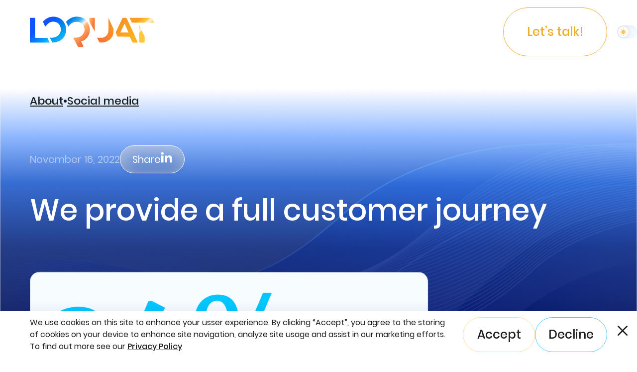

--- FILE ---
content_type: text/html; charset=UTF-8
request_url: https://loquatinc.io/social-media/we-provide-a-full-customer-journey/
body_size: 16271
content:
<!DOCTYPE html>
<html dir="ltr" lang="en-US" prefix="og: https://ogp.me/ns#">


<head>
    <meta charset="UTF-8" />
    <meta http-equiv="X-UA-Compatible" content="IE=edge" />
    <meta name="format-detection" content="telephone=no" />
    <meta name="viewport" content="width=device-width, initial-scale=1.0, maximum-scale=1.0, user-scaleble=0, viewport-fit=cover" />
    <meta name="viewport" content="width=device-width, initial-scale=1.0">

    <meta name="discription" content="#" />
    <meta name="keywords" content="#" />
    <!--Favicon-->
    <link rel="icon" type="image/svg" href="https://loquatinc.io/wp-content/themes/LoquatV3.0/assets/favicon.svg?v=1" />
    <!--END Favicon-->
    <!--Global css-->
    <link rel="stylesheet" href="https://loquatinc.io/wp-content/themes/LoquatV3.0/assets/css/reset.css?v=7.1335" />
    <link rel="stylesheet" href="https://loquatinc.io/wp-content/themes/LoquatV3.0/assets/css/font.css?v=7.1017" />

    <link rel="stylesheet" href="https://loquatinc.io/wp-content/themes/LoquatV3.0/assets/css/style.css?v=14.1690"/>
    <link rel="stylesheet" href="https://loquatinc.io/wp-content/themes/LoquatV3.0/assets/css/dark-theme.css?v=7.1572">
    <link rel="stylesheet" href="https://loquatinc.io/wp-content/themes/LoquatV3.0/assets/css/responsive.css??v=7.1567" />
    <link rel="stylesheet" href="https://loquatinc.io/wp-content/themes/LoquatV3.0/assets/css/news-detail.css?v=7.1686" />
    <link rel="stylesheet" href="https://loquatinc.io/wp-content/themes/LoquatV3.0/assets/css/testimonials_slide.css?v=7.1687">
    <link rel="stylesheet" href="https://loquatinc.io/wp-content/themes/LoquatV3.0/assets/css/base.css?v=7.1689">
    <link rel="stylesheet" href="https://loquatinc.io/wp-content/themes/LoquatV3.0/assets/css/footer.css?v=7.1438">
    <!--END Global css-->
    <!--Swiper css-->
    <link rel="stylesheet" href="https://loquatinc.io/wp-content/themes/LoquatV3.0/assets/libs/swiper-8.4.3/package/swiper-bundle.min.css" />
    <!--END Swiper css-->
    <link rel="stylesheet" type="text/css" href="//cdn.jsdelivr.net/npm/slick-carousel@1.8.1/slick/slick.css" />
    <link rel="stylesheet" href="https://loquatinc.io/wp-content/themes/LoquatV3.0/assets/css/theme.css?v=7.1876" />
    <link rel="stylesheet" href="https://loquatinc.io/wp-content/themes/LoquatV3.0/assets/css/front-page.css?v=7.1508" />
    <link rel="stylesheet" href="https://loquatinc.io/wp-content/themes/LoquatV3.0/assets/css/hero.css?v=7.1992" />
    <link rel="stylesheet" href="https://loquatinc.io/wp-content/themes/LoquatV3.0/assets/css/scroll-container.css?v=7.1088" />
    <script src="https://loquatinc.io/wp-content/themes/LoquatV3.0/assets/libs/swiper-8.4.3/package/swiper-bundle.min.js"></script>

    <meta http-equiv="Cache-Control" content="no-cache, no-store, must-revalidate">
    <meta http-equiv="Pragma" content="no-cache">
    <meta http-equiv="Expires" content="0">
    <title>We provide a full customer journey</title>

		<!-- All in One SEO 4.9.3 - aioseo.com -->
	<meta name="description" content="We provide a full customer journey as a simple, digital solution tailored to SMBs &amp; local Financial Institutions to help keep up with market shifts without hefty system changes." />
	<meta name="robots" content="max-image-preview:large" />
	<meta name="author" content="admin"/>
	<link rel="canonical" href="https://loquatinc.io/social-media/we-provide-a-full-customer-journey/" />
	<meta name="generator" content="All in One SEO (AIOSEO) 4.9.3" />
		<meta property="og:locale" content="en_US" />
		<meta property="og:type" content="article" />
		<meta property="og:title" content="We provide a full customer journey" />
		<meta property="og:description" content="We provide a full customer journey as a simple, digital solution tailored to SMBs &amp; local Financial Institutions to help keep up with market shifts without hefty system changes." />
		<meta property="og:url" content="https://loquatinc.io/social-media/we-provide-a-full-customer-journey/" />
		<meta property="article:published_time" content="2022-11-16T16:00:00+00:00" />
		<meta property="article:modified_time" content="2025-07-22T10:25:24+00:00" />
		<meta name="twitter:card" content="summary_large_image" />
		<meta name="twitter:title" content="We provide a full customer journey" />
		<meta name="twitter:description" content="We provide a full customer journey as a simple, digital solution tailored to SMBs &amp; local Financial Institutions to help keep up with market shifts without hefty system changes." />
		<meta name="twitter:label1" content="Written by" />
		<meta name="twitter:data1" content="admin" />
		<script type="application/ld+json" class="aioseo-schema">
			{"@context":"https:\/\/schema.org","@graph":[{"@type":"Article","@id":"https:\/\/loquatinc.io\/social-media\/we-provide-a-full-customer-journey\/#article","name":"We provide a full customer journey","headline":"We provide a full customer journey","author":{"@id":"https:\/\/loquatinc.io\/author\/admin\/#author"},"publisher":{"@id":"https:\/\/loquatinc.io\/#organization"},"image":{"@type":"ImageObject","url":"https:\/\/loquatinc.io\/wp-content\/uploads\/2022\/11\/rcc3tyt3eoj7jwc75_zatafab23d-loquat_li-31-10-min.png","width":2161,"height":2161},"datePublished":"2022-11-16T19:00:00+03:00","dateModified":"2025-07-22T13:25:24+03:00","inLanguage":"en-US","mainEntityOfPage":{"@id":"https:\/\/loquatinc.io\/social-media\/we-provide-a-full-customer-journey\/#webpage"},"isPartOf":{"@id":"https:\/\/loquatinc.io\/social-media\/we-provide-a-full-customer-journey\/#webpage"},"articleSection":"Social media"},{"@type":"BreadcrumbList","@id":"https:\/\/loquatinc.io\/social-media\/we-provide-a-full-customer-journey\/#breadcrumblist","itemListElement":[{"@type":"ListItem","@id":"https:\/\/loquatinc.io#listItem","position":1,"name":"Home","item":"https:\/\/loquatinc.io","nextItem":{"@type":"ListItem","@id":"https:\/\/loquatinc.io\/category\/social-media\/#listItem","name":"Social media"}},{"@type":"ListItem","@id":"https:\/\/loquatinc.io\/category\/social-media\/#listItem","position":2,"name":"Social media","item":"https:\/\/loquatinc.io\/category\/social-media\/","nextItem":{"@type":"ListItem","@id":"https:\/\/loquatinc.io\/social-media\/we-provide-a-full-customer-journey\/#listItem","name":"We provide a full customer journey"},"previousItem":{"@type":"ListItem","@id":"https:\/\/loquatinc.io#listItem","name":"Home"}},{"@type":"ListItem","@id":"https:\/\/loquatinc.io\/social-media\/we-provide-a-full-customer-journey\/#listItem","position":3,"name":"We provide a full customer journey","previousItem":{"@type":"ListItem","@id":"https:\/\/loquatinc.io\/category\/social-media\/#listItem","name":"Social media"}}]},{"@type":"Organization","@id":"https:\/\/loquatinc.io\/#organization","name":"Loquat Inc","url":"https:\/\/loquatinc.io\/"},{"@type":"Person","@id":"https:\/\/loquatinc.io\/author\/admin\/#author","url":"https:\/\/loquatinc.io\/author\/admin\/","name":"admin","image":{"@type":"ImageObject","@id":"https:\/\/loquatinc.io\/social-media\/we-provide-a-full-customer-journey\/#authorImage","url":"https:\/\/secure.gravatar.com\/avatar\/f9526003b3f6968600f7eb665bf8b35ffcb5b6e766559fabaddc2a8950f95778?s=96&d=mm&r=g","width":96,"height":96,"caption":"admin"}},{"@type":"WebPage","@id":"https:\/\/loquatinc.io\/social-media\/we-provide-a-full-customer-journey\/#webpage","url":"https:\/\/loquatinc.io\/social-media\/we-provide-a-full-customer-journey\/","name":"We provide a full customer journey","description":"We provide a full customer journey as a simple, digital solution tailored to SMBs & local Financial Institutions to help keep up with market shifts without hefty system changes.","inLanguage":"en-US","isPartOf":{"@id":"https:\/\/loquatinc.io\/#website"},"breadcrumb":{"@id":"https:\/\/loquatinc.io\/social-media\/we-provide-a-full-customer-journey\/#breadcrumblist"},"author":{"@id":"https:\/\/loquatinc.io\/author\/admin\/#author"},"creator":{"@id":"https:\/\/loquatinc.io\/author\/admin\/#author"},"image":{"@type":"ImageObject","url":"https:\/\/loquatinc.io\/wp-content\/uploads\/2022\/11\/rcc3tyt3eoj7jwc75_zatafab23d-loquat_li-31-10-min.png","@id":"https:\/\/loquatinc.io\/social-media\/we-provide-a-full-customer-journey\/#mainImage","width":2161,"height":2161},"primaryImageOfPage":{"@id":"https:\/\/loquatinc.io\/social-media\/we-provide-a-full-customer-journey\/#mainImage"},"datePublished":"2022-11-16T19:00:00+03:00","dateModified":"2025-07-22T13:25:24+03:00"},{"@type":"WebSite","@id":"https:\/\/loquatinc.io\/#website","url":"https:\/\/loquatinc.io\/","name":"Small business banking services | Loquat","inLanguage":"en-US","publisher":{"@id":"https:\/\/loquatinc.io\/#organization"}}]}
		</script>
		<!-- All in One SEO -->

<link rel="alternate" title="oEmbed (JSON)" type="application/json+oembed" href="https://loquatinc.io/wp-json/oembed/1.0/embed?url=https%3A%2F%2Floquatinc.io%2Fsocial-media%2Fwe-provide-a-full-customer-journey%2F" />
<link rel="alternate" title="oEmbed (XML)" type="text/xml+oembed" href="https://loquatinc.io/wp-json/oembed/1.0/embed?url=https%3A%2F%2Floquatinc.io%2Fsocial-media%2Fwe-provide-a-full-customer-journey%2F&#038;format=xml" />
		<!-- This site uses the Google Analytics by MonsterInsights plugin v9.11.1 - Using Analytics tracking - https://www.monsterinsights.com/ -->
							<script src="//www.googletagmanager.com/gtag/js?id=G-DR4TSSYWQ2"  data-cfasync="false" data-wpfc-render="false" type="text/javascript" async></script>
			<script data-cfasync="false" data-wpfc-render="false" type="text/javascript">
				var mi_version = '9.11.1';
				var mi_track_user = true;
				var mi_no_track_reason = '';
								var MonsterInsightsDefaultLocations = {"page_location":"https:\/\/loquatinc.io\/social-media\/we-provide-a-full-customer-journey\/"};
								if ( typeof MonsterInsightsPrivacyGuardFilter === 'function' ) {
					var MonsterInsightsLocations = (typeof MonsterInsightsExcludeQuery === 'object') ? MonsterInsightsPrivacyGuardFilter( MonsterInsightsExcludeQuery ) : MonsterInsightsPrivacyGuardFilter( MonsterInsightsDefaultLocations );
				} else {
					var MonsterInsightsLocations = (typeof MonsterInsightsExcludeQuery === 'object') ? MonsterInsightsExcludeQuery : MonsterInsightsDefaultLocations;
				}

								var disableStrs = [
										'ga-disable-G-DR4TSSYWQ2',
									];

				/* Function to detect opted out users */
				function __gtagTrackerIsOptedOut() {
					for (var index = 0; index < disableStrs.length; index++) {
						if (document.cookie.indexOf(disableStrs[index] + '=true') > -1) {
							return true;
						}
					}

					return false;
				}

				/* Disable tracking if the opt-out cookie exists. */
				if (__gtagTrackerIsOptedOut()) {
					for (var index = 0; index < disableStrs.length; index++) {
						window[disableStrs[index]] = true;
					}
				}

				/* Opt-out function */
				function __gtagTrackerOptout() {
					for (var index = 0; index < disableStrs.length; index++) {
						document.cookie = disableStrs[index] + '=true; expires=Thu, 31 Dec 2099 23:59:59 UTC; path=/';
						window[disableStrs[index]] = true;
					}
				}

				if ('undefined' === typeof gaOptout) {
					function gaOptout() {
						__gtagTrackerOptout();
					}
				}
								window.dataLayer = window.dataLayer || [];

				window.MonsterInsightsDualTracker = {
					helpers: {},
					trackers: {},
				};
				if (mi_track_user) {
					function __gtagDataLayer() {
						dataLayer.push(arguments);
					}

					function __gtagTracker(type, name, parameters) {
						if (!parameters) {
							parameters = {};
						}

						if (parameters.send_to) {
							__gtagDataLayer.apply(null, arguments);
							return;
						}

						if (type === 'event') {
														parameters.send_to = monsterinsights_frontend.v4_id;
							var hookName = name;
							if (typeof parameters['event_category'] !== 'undefined') {
								hookName = parameters['event_category'] + ':' + name;
							}

							if (typeof MonsterInsightsDualTracker.trackers[hookName] !== 'undefined') {
								MonsterInsightsDualTracker.trackers[hookName](parameters);
							} else {
								__gtagDataLayer('event', name, parameters);
							}
							
						} else {
							__gtagDataLayer.apply(null, arguments);
						}
					}

					__gtagTracker('js', new Date());
					__gtagTracker('set', {
						'developer_id.dZGIzZG': true,
											});
					if ( MonsterInsightsLocations.page_location ) {
						__gtagTracker('set', MonsterInsightsLocations);
					}
										__gtagTracker('config', 'G-DR4TSSYWQ2', {"forceSSL":"true","link_attribution":"true"} );
										window.gtag = __gtagTracker;										(function () {
						/* https://developers.google.com/analytics/devguides/collection/analyticsjs/ */
						/* ga and __gaTracker compatibility shim. */
						var noopfn = function () {
							return null;
						};
						var newtracker = function () {
							return new Tracker();
						};
						var Tracker = function () {
							return null;
						};
						var p = Tracker.prototype;
						p.get = noopfn;
						p.set = noopfn;
						p.send = function () {
							var args = Array.prototype.slice.call(arguments);
							args.unshift('send');
							__gaTracker.apply(null, args);
						};
						var __gaTracker = function () {
							var len = arguments.length;
							if (len === 0) {
								return;
							}
							var f = arguments[len - 1];
							if (typeof f !== 'object' || f === null || typeof f.hitCallback !== 'function') {
								if ('send' === arguments[0]) {
									var hitConverted, hitObject = false, action;
									if ('event' === arguments[1]) {
										if ('undefined' !== typeof arguments[3]) {
											hitObject = {
												'eventAction': arguments[3],
												'eventCategory': arguments[2],
												'eventLabel': arguments[4],
												'value': arguments[5] ? arguments[5] : 1,
											}
										}
									}
									if ('pageview' === arguments[1]) {
										if ('undefined' !== typeof arguments[2]) {
											hitObject = {
												'eventAction': 'page_view',
												'page_path': arguments[2],
											}
										}
									}
									if (typeof arguments[2] === 'object') {
										hitObject = arguments[2];
									}
									if (typeof arguments[5] === 'object') {
										Object.assign(hitObject, arguments[5]);
									}
									if ('undefined' !== typeof arguments[1].hitType) {
										hitObject = arguments[1];
										if ('pageview' === hitObject.hitType) {
											hitObject.eventAction = 'page_view';
										}
									}
									if (hitObject) {
										action = 'timing' === arguments[1].hitType ? 'timing_complete' : hitObject.eventAction;
										hitConverted = mapArgs(hitObject);
										__gtagTracker('event', action, hitConverted);
									}
								}
								return;
							}

							function mapArgs(args) {
								var arg, hit = {};
								var gaMap = {
									'eventCategory': 'event_category',
									'eventAction': 'event_action',
									'eventLabel': 'event_label',
									'eventValue': 'event_value',
									'nonInteraction': 'non_interaction',
									'timingCategory': 'event_category',
									'timingVar': 'name',
									'timingValue': 'value',
									'timingLabel': 'event_label',
									'page': 'page_path',
									'location': 'page_location',
									'title': 'page_title',
									'referrer' : 'page_referrer',
								};
								for (arg in args) {
																		if (!(!args.hasOwnProperty(arg) || !gaMap.hasOwnProperty(arg))) {
										hit[gaMap[arg]] = args[arg];
									} else {
										hit[arg] = args[arg];
									}
								}
								return hit;
							}

							try {
								f.hitCallback();
							} catch (ex) {
							}
						};
						__gaTracker.create = newtracker;
						__gaTracker.getByName = newtracker;
						__gaTracker.getAll = function () {
							return [];
						};
						__gaTracker.remove = noopfn;
						__gaTracker.loaded = true;
						window['__gaTracker'] = __gaTracker;
					})();
									} else {
										console.log("");
					(function () {
						function __gtagTracker() {
							return null;
						}

						window['__gtagTracker'] = __gtagTracker;
						window['gtag'] = __gtagTracker;
					})();
									}
			</script>
							<!-- / Google Analytics by MonsterInsights -->
		<style id='wp-img-auto-sizes-contain-inline-css' type='text/css'>
img:is([sizes=auto i],[sizes^="auto," i]){contain-intrinsic-size:3000px 1500px}
/*# sourceURL=wp-img-auto-sizes-contain-inline-css */
</style>
<style id='wp-emoji-styles-inline-css' type='text/css'>

	img.wp-smiley, img.emoji {
		display: inline !important;
		border: none !important;
		box-shadow: none !important;
		height: 1em !important;
		width: 1em !important;
		margin: 0 0.07em !important;
		vertical-align: -0.1em !important;
		background: none !important;
		padding: 0 !important;
	}
/*# sourceURL=wp-emoji-styles-inline-css */
</style>
<style id='wp-block-library-inline-css' type='text/css'>
:root{--wp-block-synced-color:#7a00df;--wp-block-synced-color--rgb:122,0,223;--wp-bound-block-color:var(--wp-block-synced-color);--wp-editor-canvas-background:#ddd;--wp-admin-theme-color:#007cba;--wp-admin-theme-color--rgb:0,124,186;--wp-admin-theme-color-darker-10:#006ba1;--wp-admin-theme-color-darker-10--rgb:0,107,160.5;--wp-admin-theme-color-darker-20:#005a87;--wp-admin-theme-color-darker-20--rgb:0,90,135;--wp-admin-border-width-focus:2px}@media (min-resolution:192dpi){:root{--wp-admin-border-width-focus:1.5px}}.wp-element-button{cursor:pointer}:root .has-very-light-gray-background-color{background-color:#eee}:root .has-very-dark-gray-background-color{background-color:#313131}:root .has-very-light-gray-color{color:#eee}:root .has-very-dark-gray-color{color:#313131}:root .has-vivid-green-cyan-to-vivid-cyan-blue-gradient-background{background:linear-gradient(135deg,#00d084,#0693e3)}:root .has-purple-crush-gradient-background{background:linear-gradient(135deg,#34e2e4,#4721fb 50%,#ab1dfe)}:root .has-hazy-dawn-gradient-background{background:linear-gradient(135deg,#faaca8,#dad0ec)}:root .has-subdued-olive-gradient-background{background:linear-gradient(135deg,#fafae1,#67a671)}:root .has-atomic-cream-gradient-background{background:linear-gradient(135deg,#fdd79a,#004a59)}:root .has-nightshade-gradient-background{background:linear-gradient(135deg,#330968,#31cdcf)}:root .has-midnight-gradient-background{background:linear-gradient(135deg,#020381,#2874fc)}:root{--wp--preset--font-size--normal:16px;--wp--preset--font-size--huge:42px}.has-regular-font-size{font-size:1em}.has-larger-font-size{font-size:2.625em}.has-normal-font-size{font-size:var(--wp--preset--font-size--normal)}.has-huge-font-size{font-size:var(--wp--preset--font-size--huge)}.has-text-align-center{text-align:center}.has-text-align-left{text-align:left}.has-text-align-right{text-align:right}.has-fit-text{white-space:nowrap!important}#end-resizable-editor-section{display:none}.aligncenter{clear:both}.items-justified-left{justify-content:flex-start}.items-justified-center{justify-content:center}.items-justified-right{justify-content:flex-end}.items-justified-space-between{justify-content:space-between}.screen-reader-text{border:0;clip-path:inset(50%);height:1px;margin:-1px;overflow:hidden;padding:0;position:absolute;width:1px;word-wrap:normal!important}.screen-reader-text:focus{background-color:#ddd;clip-path:none;color:#444;display:block;font-size:1em;height:auto;left:5px;line-height:normal;padding:15px 23px 14px;text-decoration:none;top:5px;width:auto;z-index:100000}html :where(.has-border-color){border-style:solid}html :where([style*=border-top-color]){border-top-style:solid}html :where([style*=border-right-color]){border-right-style:solid}html :where([style*=border-bottom-color]){border-bottom-style:solid}html :where([style*=border-left-color]){border-left-style:solid}html :where([style*=border-width]){border-style:solid}html :where([style*=border-top-width]){border-top-style:solid}html :where([style*=border-right-width]){border-right-style:solid}html :where([style*=border-bottom-width]){border-bottom-style:solid}html :where([style*=border-left-width]){border-left-style:solid}html :where(img[class*=wp-image-]){height:auto;max-width:100%}:where(figure){margin:0 0 1em}html :where(.is-position-sticky){--wp-admin--admin-bar--position-offset:var(--wp-admin--admin-bar--height,0px)}@media screen and (max-width:600px){html :where(.is-position-sticky){--wp-admin--admin-bar--position-offset:0px}}

/*# sourceURL=wp-block-library-inline-css */
</style><style id='global-styles-inline-css' type='text/css'>
:root{--wp--preset--aspect-ratio--square: 1;--wp--preset--aspect-ratio--4-3: 4/3;--wp--preset--aspect-ratio--3-4: 3/4;--wp--preset--aspect-ratio--3-2: 3/2;--wp--preset--aspect-ratio--2-3: 2/3;--wp--preset--aspect-ratio--16-9: 16/9;--wp--preset--aspect-ratio--9-16: 9/16;--wp--preset--color--black: #000000;--wp--preset--color--cyan-bluish-gray: #abb8c3;--wp--preset--color--white: #ffffff;--wp--preset--color--pale-pink: #f78da7;--wp--preset--color--vivid-red: #cf2e2e;--wp--preset--color--luminous-vivid-orange: #ff6900;--wp--preset--color--luminous-vivid-amber: #fcb900;--wp--preset--color--light-green-cyan: #7bdcb5;--wp--preset--color--vivid-green-cyan: #00d084;--wp--preset--color--pale-cyan-blue: #8ed1fc;--wp--preset--color--vivid-cyan-blue: #0693e3;--wp--preset--color--vivid-purple: #9b51e0;--wp--preset--gradient--vivid-cyan-blue-to-vivid-purple: linear-gradient(135deg,rgb(6,147,227) 0%,rgb(155,81,224) 100%);--wp--preset--gradient--light-green-cyan-to-vivid-green-cyan: linear-gradient(135deg,rgb(122,220,180) 0%,rgb(0,208,130) 100%);--wp--preset--gradient--luminous-vivid-amber-to-luminous-vivid-orange: linear-gradient(135deg,rgb(252,185,0) 0%,rgb(255,105,0) 100%);--wp--preset--gradient--luminous-vivid-orange-to-vivid-red: linear-gradient(135deg,rgb(255,105,0) 0%,rgb(207,46,46) 100%);--wp--preset--gradient--very-light-gray-to-cyan-bluish-gray: linear-gradient(135deg,rgb(238,238,238) 0%,rgb(169,184,195) 100%);--wp--preset--gradient--cool-to-warm-spectrum: linear-gradient(135deg,rgb(74,234,220) 0%,rgb(151,120,209) 20%,rgb(207,42,186) 40%,rgb(238,44,130) 60%,rgb(251,105,98) 80%,rgb(254,248,76) 100%);--wp--preset--gradient--blush-light-purple: linear-gradient(135deg,rgb(255,206,236) 0%,rgb(152,150,240) 100%);--wp--preset--gradient--blush-bordeaux: linear-gradient(135deg,rgb(254,205,165) 0%,rgb(254,45,45) 50%,rgb(107,0,62) 100%);--wp--preset--gradient--luminous-dusk: linear-gradient(135deg,rgb(255,203,112) 0%,rgb(199,81,192) 50%,rgb(65,88,208) 100%);--wp--preset--gradient--pale-ocean: linear-gradient(135deg,rgb(255,245,203) 0%,rgb(182,227,212) 50%,rgb(51,167,181) 100%);--wp--preset--gradient--electric-grass: linear-gradient(135deg,rgb(202,248,128) 0%,rgb(113,206,126) 100%);--wp--preset--gradient--midnight: linear-gradient(135deg,rgb(2,3,129) 0%,rgb(40,116,252) 100%);--wp--preset--font-size--small: 13px;--wp--preset--font-size--medium: 20px;--wp--preset--font-size--large: 36px;--wp--preset--font-size--x-large: 42px;--wp--preset--spacing--20: 0.44rem;--wp--preset--spacing--30: 0.67rem;--wp--preset--spacing--40: 1rem;--wp--preset--spacing--50: 1.5rem;--wp--preset--spacing--60: 2.25rem;--wp--preset--spacing--70: 3.38rem;--wp--preset--spacing--80: 5.06rem;--wp--preset--shadow--natural: 6px 6px 9px rgba(0, 0, 0, 0.2);--wp--preset--shadow--deep: 12px 12px 50px rgba(0, 0, 0, 0.4);--wp--preset--shadow--sharp: 6px 6px 0px rgba(0, 0, 0, 0.2);--wp--preset--shadow--outlined: 6px 6px 0px -3px rgb(255, 255, 255), 6px 6px rgb(0, 0, 0);--wp--preset--shadow--crisp: 6px 6px 0px rgb(0, 0, 0);}:where(.is-layout-flex){gap: 0.5em;}:where(.is-layout-grid){gap: 0.5em;}body .is-layout-flex{display: flex;}.is-layout-flex{flex-wrap: wrap;align-items: center;}.is-layout-flex > :is(*, div){margin: 0;}body .is-layout-grid{display: grid;}.is-layout-grid > :is(*, div){margin: 0;}:where(.wp-block-columns.is-layout-flex){gap: 2em;}:where(.wp-block-columns.is-layout-grid){gap: 2em;}:where(.wp-block-post-template.is-layout-flex){gap: 1.25em;}:where(.wp-block-post-template.is-layout-grid){gap: 1.25em;}.has-black-color{color: var(--wp--preset--color--black) !important;}.has-cyan-bluish-gray-color{color: var(--wp--preset--color--cyan-bluish-gray) !important;}.has-white-color{color: var(--wp--preset--color--white) !important;}.has-pale-pink-color{color: var(--wp--preset--color--pale-pink) !important;}.has-vivid-red-color{color: var(--wp--preset--color--vivid-red) !important;}.has-luminous-vivid-orange-color{color: var(--wp--preset--color--luminous-vivid-orange) !important;}.has-luminous-vivid-amber-color{color: var(--wp--preset--color--luminous-vivid-amber) !important;}.has-light-green-cyan-color{color: var(--wp--preset--color--light-green-cyan) !important;}.has-vivid-green-cyan-color{color: var(--wp--preset--color--vivid-green-cyan) !important;}.has-pale-cyan-blue-color{color: var(--wp--preset--color--pale-cyan-blue) !important;}.has-vivid-cyan-blue-color{color: var(--wp--preset--color--vivid-cyan-blue) !important;}.has-vivid-purple-color{color: var(--wp--preset--color--vivid-purple) !important;}.has-black-background-color{background-color: var(--wp--preset--color--black) !important;}.has-cyan-bluish-gray-background-color{background-color: var(--wp--preset--color--cyan-bluish-gray) !important;}.has-white-background-color{background-color: var(--wp--preset--color--white) !important;}.has-pale-pink-background-color{background-color: var(--wp--preset--color--pale-pink) !important;}.has-vivid-red-background-color{background-color: var(--wp--preset--color--vivid-red) !important;}.has-luminous-vivid-orange-background-color{background-color: var(--wp--preset--color--luminous-vivid-orange) !important;}.has-luminous-vivid-amber-background-color{background-color: var(--wp--preset--color--luminous-vivid-amber) !important;}.has-light-green-cyan-background-color{background-color: var(--wp--preset--color--light-green-cyan) !important;}.has-vivid-green-cyan-background-color{background-color: var(--wp--preset--color--vivid-green-cyan) !important;}.has-pale-cyan-blue-background-color{background-color: var(--wp--preset--color--pale-cyan-blue) !important;}.has-vivid-cyan-blue-background-color{background-color: var(--wp--preset--color--vivid-cyan-blue) !important;}.has-vivid-purple-background-color{background-color: var(--wp--preset--color--vivid-purple) !important;}.has-black-border-color{border-color: var(--wp--preset--color--black) !important;}.has-cyan-bluish-gray-border-color{border-color: var(--wp--preset--color--cyan-bluish-gray) !important;}.has-white-border-color{border-color: var(--wp--preset--color--white) !important;}.has-pale-pink-border-color{border-color: var(--wp--preset--color--pale-pink) !important;}.has-vivid-red-border-color{border-color: var(--wp--preset--color--vivid-red) !important;}.has-luminous-vivid-orange-border-color{border-color: var(--wp--preset--color--luminous-vivid-orange) !important;}.has-luminous-vivid-amber-border-color{border-color: var(--wp--preset--color--luminous-vivid-amber) !important;}.has-light-green-cyan-border-color{border-color: var(--wp--preset--color--light-green-cyan) !important;}.has-vivid-green-cyan-border-color{border-color: var(--wp--preset--color--vivid-green-cyan) !important;}.has-pale-cyan-blue-border-color{border-color: var(--wp--preset--color--pale-cyan-blue) !important;}.has-vivid-cyan-blue-border-color{border-color: var(--wp--preset--color--vivid-cyan-blue) !important;}.has-vivid-purple-border-color{border-color: var(--wp--preset--color--vivid-purple) !important;}.has-vivid-cyan-blue-to-vivid-purple-gradient-background{background: var(--wp--preset--gradient--vivid-cyan-blue-to-vivid-purple) !important;}.has-light-green-cyan-to-vivid-green-cyan-gradient-background{background: var(--wp--preset--gradient--light-green-cyan-to-vivid-green-cyan) !important;}.has-luminous-vivid-amber-to-luminous-vivid-orange-gradient-background{background: var(--wp--preset--gradient--luminous-vivid-amber-to-luminous-vivid-orange) !important;}.has-luminous-vivid-orange-to-vivid-red-gradient-background{background: var(--wp--preset--gradient--luminous-vivid-orange-to-vivid-red) !important;}.has-very-light-gray-to-cyan-bluish-gray-gradient-background{background: var(--wp--preset--gradient--very-light-gray-to-cyan-bluish-gray) !important;}.has-cool-to-warm-spectrum-gradient-background{background: var(--wp--preset--gradient--cool-to-warm-spectrum) !important;}.has-blush-light-purple-gradient-background{background: var(--wp--preset--gradient--blush-light-purple) !important;}.has-blush-bordeaux-gradient-background{background: var(--wp--preset--gradient--blush-bordeaux) !important;}.has-luminous-dusk-gradient-background{background: var(--wp--preset--gradient--luminous-dusk) !important;}.has-pale-ocean-gradient-background{background: var(--wp--preset--gradient--pale-ocean) !important;}.has-electric-grass-gradient-background{background: var(--wp--preset--gradient--electric-grass) !important;}.has-midnight-gradient-background{background: var(--wp--preset--gradient--midnight) !important;}.has-small-font-size{font-size: var(--wp--preset--font-size--small) !important;}.has-medium-font-size{font-size: var(--wp--preset--font-size--medium) !important;}.has-large-font-size{font-size: var(--wp--preset--font-size--large) !important;}.has-x-large-font-size{font-size: var(--wp--preset--font-size--x-large) !important;}
/*# sourceURL=global-styles-inline-css */
</style>

<style id='classic-theme-styles-inline-css' type='text/css'>
/*! This file is auto-generated */
.wp-block-button__link{color:#fff;background-color:#32373c;border-radius:9999px;box-shadow:none;text-decoration:none;padding:calc(.667em + 2px) calc(1.333em + 2px);font-size:1.125em}.wp-block-file__button{background:#32373c;color:#fff;text-decoration:none}
/*# sourceURL=/wp-includes/css/classic-themes.min.css */
</style>
<link rel='stylesheet' id='contact-form-7-css' href='https://loquatinc.io/wp-content/plugins/contact-form-7/includes/css/styles.css?ver=6.1.4' type='text/css' media='all' />
<link rel='stylesheet' id='mfcf7_zl_button_style-css' href='https://loquatinc.io/wp-content/plugins/multiline-files-for-contact-form-7/css/style.css?12&#038;ver=6.9' type='text/css' media='all' />
<script type="text/javascript" src="https://loquatinc.io/wp-content/plugins/google-analytics-for-wordpress/assets/js/frontend-gtag.min.js?ver=9.11.1" id="monsterinsights-frontend-script-js" async="async" data-wp-strategy="async"></script>
<script data-cfasync="false" data-wpfc-render="false" type="text/javascript" id='monsterinsights-frontend-script-js-extra'>/* <![CDATA[ */
var monsterinsights_frontend = {"js_events_tracking":"true","download_extensions":"doc,pdf,ppt,zip,xls,docx,pptx,xlsx","inbound_paths":"[{\"path\":\"\\\/go\\\/\",\"label\":\"affiliate\"},{\"path\":\"\\\/recommend\\\/\",\"label\":\"affiliate\"}]","home_url":"https:\/\/loquatinc.io","hash_tracking":"false","v4_id":"G-DR4TSSYWQ2"};/* ]]> */
</script>
<script type="text/javascript" src="https://loquatinc.io/wp-includes/js/jquery/jquery.min.js?ver=3.7.1" id="jquery-core-js"></script>
<script type="text/javascript" src="https://loquatinc.io/wp-includes/js/jquery/jquery-migrate.min.js?ver=3.4.1" id="jquery-migrate-js"></script>
<script type="text/javascript" src="https://loquatinc.io/wp-content/plugins/multiline-files-for-contact-form-7/js/zl-multine-files.js?ver=6.9" id="mfcf7_zl_multiline_files_script-js"></script>
<link rel="https://api.w.org/" href="https://loquatinc.io/wp-json/" /><link rel="alternate" title="JSON" type="application/json" href="https://loquatinc.io/wp-json/wp/v2/posts/1582" /><link rel="EditURI" type="application/rsd+xml" title="RSD" href="https://loquatinc.io/xmlrpc.php?rsd" />
<meta name="generator" content="WordPress 6.9" />
<link rel='shortlink' href='https://loquatinc.io/?p=1582' />
    <!-- Google tag (gtag.js) -->
    <script async src="https://www.googletagmanager.com/gtag/js?id=G-21V6RD1H46"></script>
    <script> window.dataLayer = window.dataLayer || []; function gtag(){dataLayer.push(arguments);} gtag('js', new Date()); gtag('config', 'G-21V6RD1H46'); </script>
</head>

<body>
<header class="header ">
    <div class="container">
        <div class="header-wrapper">
            <div class="header__logo">
                <a href="/">
                    <img src="https://loquatinc.io/wp-content/themes/LoquatV3.0/assets/images/logo.svg" alt="logo" />
                </a>
            </div>
            <div class="header-scroll">
                <nav class="header__menu">
                    <ul id="menu-header" class="header__list"><li class="header__item header__item--hover"><a href="#">Business <svg width="14" height="12" viewBox="0 0 14 12" fill="none" xmlns="http://www.w3.org/2000/svg">
                                <g clip-path="url(#clip0_3323_778)">
                                    <path d="M1.47418 3.18874L6.85485 8.45056L12.2355 3.18811C12.492 2.9373 12.907 2.9373 13.1636 3.18811C13.4194 3.43891 13.4194 3.84526 13.1636 4.09607L7.31917 9.81189C7.06328 10.0627 6.64766 10.0627 6.39177 9.81189L0.547382 4.09612C0.291497 3.84531 0.291497 3.43833 0.547382 3.18752C0.80262 2.93793 1.2183 2.93793 1.47418 3.18874Z"
                                          fill="white"/>
                                </g>
                                <defs>
                                    <clipPath id="clip0_3323_778">
                                        <rect width="13" height="12" fill="white" transform="matrix(-1 0 0 -1 13.3555 12)" />
                                    </clipPath>
                                </defs>
                            </svg></a>
<div class="header__submenu"><ul class="header__submenu-list">
	<li class="header__submenu-item"><a href="https://loquatinc.io/business-account-opening/">Account opening</a></li>
	<li class="header__submenu-item"><a href="https://loquatinc.io/business-cards-and-payments/">Cards &#038; payments</a></li>
	<li class="header__submenu-item"><a href="https://loquatinc.io/business-lending/">Lending</a></li>
</ul></div>
</li>
<li class="header__item header__item--hover"><a href="#">Consumer <svg width="14" height="12" viewBox="0 0 14 12" fill="none" xmlns="http://www.w3.org/2000/svg">
                                <g clip-path="url(#clip0_3323_778)">
                                    <path d="M1.47418 3.18874L6.85485 8.45056L12.2355 3.18811C12.492 2.9373 12.907 2.9373 13.1636 3.18811C13.4194 3.43891 13.4194 3.84526 13.1636 4.09607L7.31917 9.81189C7.06328 10.0627 6.64766 10.0627 6.39177 9.81189L0.547382 4.09612C0.291497 3.84531 0.291497 3.43833 0.547382 3.18752C0.80262 2.93793 1.2183 2.93793 1.47418 3.18874Z"
                                          fill="white"/>
                                </g>
                                <defs>
                                    <clipPath id="clip0_3323_778">
                                        <rect width="13" height="12" fill="white" transform="matrix(-1 0 0 -1 13.3555 12)" />
                                    </clipPath>
                                </defs>
                            </svg></a>
<div class="header__submenu"><ul class="header__submenu-list">
	<li class="header__submenu-item"><a href="https://loquatinc.io/consumer-account-opening/">Account opening</a></li>
	<li class="header__submenu-item"><a href="https://loquatinc.io/consumer-cards-and-payments/">Cards &#038; payments</a></li>
	<li class="header__submenu-item"><a href="https://loquatinc.io/consumer-lending/">Lending</a></li>
</ul></div>
</li>
<li class="header__item"><a href="https://loquatinc.io/the-client-application-lifecycle-management-calm-portal/">CALM</a></li>
<li class="header__item"><a href="https://loquatinc.io/loquatiq/">Loquat IQ</a></li>
<li class="header__item header__item--hover"><a href="/about/">About <svg width="14" height="12" viewBox="0 0 14 12" fill="none" xmlns="http://www.w3.org/2000/svg">
                                <g clip-path="url(#clip0_3323_778)">
                                    <path d="M1.47418 3.18874L6.85485 8.45056L12.2355 3.18811C12.492 2.9373 12.907 2.9373 13.1636 3.18811C13.4194 3.43891 13.4194 3.84526 13.1636 4.09607L7.31917 9.81189C7.06328 10.0627 6.64766 10.0627 6.39177 9.81189L0.547382 4.09612C0.291497 3.84531 0.291497 3.43833 0.547382 3.18752C0.80262 2.93793 1.2183 2.93793 1.47418 3.18874Z"
                                          fill="white"/>
                                </g>
                                <defs>
                                    <clipPath id="clip0_3323_778">
                                        <rect width="13" height="12" fill="white" transform="matrix(-1 0 0 -1 13.3555 12)" />
                                    </clipPath>
                                </defs>
                            </svg></a>
<div class="header__submenu"><ul class="header__submenu-list">
	<li class="header__submenu-item"><a href="https://loquatinc.io/about/">Who we are</a></li>
	<li class="header__submenu-item"><a href="https://loquatinc.io/partnerships/">Our partners</a></li>
	<li class="header__submenu-item"><a href="/insights/">Loquat insights</a></li>
	<li class="header__submenu-item"><a href="https://loquatinc.io/category/testimonials/">Testimonials</a></li>
	<li class="header__submenu-item"><a href="https://loquatinc.io/category/news/">News</a></li>
	<li class="header__submenu-item active-link"><a href="https://loquatinc.io/category/social-media/">Social media</a></li>
</ul></div>
</li>
</ul>                    <div class="header-mobile-bootom">
                        <div class="social__block">

                            <a target="_blank" href="https://www.linkedin.com/company/loquat-inc/">
                                <svg width="20" height="20" viewBox="0 0 20 20" fill="none" xmlns="http://www.w3.org/2000/svg">
                                    <path fill-rule="evenodd" clip-rule="evenodd"
                                          d="M4.95763 20V6.50515H0.508475V20H4.95763ZM2.73517 4.66338C4.2839 4.66338 5.25 3.62564 5.25 2.33062C5.25 1.03559 4.27542 0 2.76483 0C1.25424 0 0.25 1.00772 0.25 2.33062C0.25 3.65352 1.21398 4.66338 2.70551 4.66338H2.73517Z"
                                          fill="#1D1E1E"></path>
                                    <path fill-rule="evenodd" clip-rule="evenodd"
                                          d="M7.25 20H11.182V12.3611C11.1668 11.9854 11.2112 11.6097 11.313 11.2527C11.5958 10.4356 12.2492 9.58802 13.3277 9.58802C14.7488 9.58802 15.318 10.8441 15.318 12.6827V20H19.25V12.1568C19.25 7.95591 17.314 6 14.7282 6C12.6087 6 11.68 7.37131 11.1707 8.30581H11.1951V6.32164H7.26311C7.31366 7.60385 7.26311 20 7.26311 20H7.25Z"
                                          fill="#1D1E1E"></path>
                                </svg>
                            </a>
                            <a  target="_blank" href="https://www.instagram.com/loquatinc"><svg width="24" height="24" viewBox="0 0 24 24" fill="none" xmlns="http://www.w3.org/2000/svg">
                                    <path d="M12.1099 6.53989C8.93919 6.53989 6.3602 9.1199 6.3602 12.2896C6.3602 15.4604 8.94021 18.0393 12.1099 18.0393C15.2807 18.0393 17.8597 15.4593 17.8597 12.2896C17.8597 9.11888 15.2807 6.53989 12.1099 6.53989ZM12.1099 15.7397C10.207 15.7397 8.65987 14.1925 8.65987 12.2896C8.65987 10.3867 10.207 8.83956 12.1099 8.83956C14.0128 8.83956 15.56 10.3867 15.56 12.2896C15.56 14.1925 14.0128 15.7397 12.1099 15.7397ZM20.1604 0.789062H4.05943C2.15759 0.789062 0.609375 2.33728 0.609375 4.23912V20.339C0.609375 22.2419 2.15652 23.7891 4.05943 23.7891H20.1593C22.0622 23.7891 23.6094 22.2419 23.6094 20.339L23.6105 4.23912C23.6105 2.33728 22.0623 0.789062 20.1604 0.789062ZM21.3097 20.3401C21.3097 20.9751 20.7944 21.4905 20.1593 21.4905L4.05946 21.4894C3.4255 21.4894 2.90907 20.9741 2.90907 20.339L2.91015 4.23914C2.91015 3.60519 3.42658 3.08876 4.06054 3.08876H20.1604C20.7955 3.08876 21.3108 3.60519 21.3108 4.23914L21.3097 20.3401ZM18.6769 5.72264C18.8828 5.9415 19.01 6.24015 19.01 6.53986C19.01 6.8385 18.8828 7.13824 18.6769 7.35601C18.6187 7.40237 18.5605 7.44765 18.5033 7.49401C18.4354 7.53929 18.3653 7.57487 18.2974 7.59751C18.2273 7.63201 18.1594 7.65465 18.0904 7.66651C18.0095 7.67729 17.9395 7.68915 17.8597 7.68915C17.561 7.68915 17.2613 7.56193 17.0435 7.35602C16.8354 7.13715 16.7104 6.83851 16.7104 6.53987C16.7104 6.24016 16.8365 5.94149 17.0435 5.72373C17.1007 5.67737 17.1578 5.63101 17.2149 5.58465C17.285 5.53936 17.354 5.50378 17.423 5.48114C17.492 5.44664 17.561 5.424 17.63 5.41214C17.7907 5.37764 17.9395 5.37764 18.0904 5.41214C18.1594 5.42292 18.2273 5.44664 18.2974 5.48114C18.3653 5.50378 18.4354 5.53936 18.5033 5.58465C18.5605 5.63101 18.6187 5.67736 18.6769 5.72264Z" fill="#1D1E1E"/>
                                </svg>
                            </a>
                        </div>
                        <div class="switch switch--mobile">
                            <input id="theme-switch-mb" type="checkbox" />
                            <label for="theme-switch-mb"> </label>
                        </div>
                    </div>
                </nav>
            </div>
            <div class="header-right">
                                    <a class="header-link" href="/lets-talk/"> Let’s talk! </a>
                                <div class="switch switch-desctop">
                    <input id="theme-switch" type="checkbox" />
                    <label for="theme-switch"> </label>
                </div>
            </div>

            <div class="header-mobile-nav dark">
                <div class="header__burger">
                    <span class="burger-top"></span>
                    <span class="burger-center"></span>
                    <span class="burger-bottom"></span>
                </div>
                                    <a class="btn header-mobile-nav--hidden" href="/lets-talk/">
							<span class="gradient">
								Let’s talk!
							</span>
                    </a>
                            </div>
        </div>
    </div>
</header>

<main class="main news-detail">
    <div class="scroll-container">
        <div class="background-wrapper">
            <div class="background-wave"></div>
        </div>
        <div class="scroll-container_inner scroll">
            <div class="scroll-container_inner-item">
                <div class="container">
            <section class="template">
          <div class="breadcrumbs">
            <ul class="breadcrumbs-list">
                              <li class="breadcrumbs-item">
                  <a href="https://loquatinc.io/about/">
                    About
                  </a>
                </li>
                <li class="breadcrumbs-item">
                  <span>
                    •
                  </span>
                </li>
                <li class="breadcrumbs-item">
                  <a href="/social-media/">
                    Social media                  </a>
                </li>
                          </ul>
          </div>
          <div class="template-head">
              <div class="header__date-news-detail">
                  <span class="template-head__date">
                      November 16, 2022                    </span>
                  <a class="sotial-linkedin glass-background"
                     href="https://www.linkedin.com/sharing/share-offsite/?url=https://loquatinc.io/social-media/we-provide-a-full-customer-journey/">
                      Share
                      <svg width="23" height="22" viewBox="0 0 23 22" fill="none" xmlns="http://www.w3.org/2000/svg">
                          <g clip-path="url(#clip0_4760_4991)">
                              <path fill-rule="evenodd" clip-rule="evenodd" d="M5.58905 21.4364V7.46521H0.868019V21.4364H5.58905ZM3.23078 5.55844C4.87415 5.55844 5.89929 4.48408 5.89929 3.14334C5.89929 1.80261 4.86516 0.730469 3.26226 0.730469C1.65935 0.730469 0.59375 1.77375 0.59375 3.14334C0.59375 4.51293 1.61664 5.55844 3.19931 5.55844H3.23078Z" fill="white"/>
                              <path fill-rule="evenodd" clip-rule="evenodd" d="M8.19922 21.4344H12.9202V13.632C12.902 13.2483 12.9553 12.8646 13.0776 12.4999C13.4171 11.6653 14.2017 10.7996 15.4966 10.7996C17.2029 10.7996 17.8863 12.0826 17.8863 13.9605V21.4344H22.6074V13.4233C22.6074 9.13255 20.2828 7.13477 17.1782 7.13477C14.6333 7.13477 13.5182 8.53543 12.9068 9.48993H12.936V7.46329H8.21496C8.27565 8.77295 8.21496 21.4344 8.21496 21.4344H8.19922Z" fill="white"/>
                          </g>
                          <defs>
                              <clipPath id="clip0_4760_4991">
                                  <rect width="22" height="20.7059" fill="white" transform="translate(0.59375 0.730469)"/>
                              </clipPath>
                          </defs>
                      </svg>

                  </a>
              </div>

            <h1 class="template-title news-detail__title">
              We provide a full customer journey            </h1>

          </div>
          <div class="article">

                            <div class="article-img">
                                            <img src="https://loquatinc.io/wp-content/uploads/2022/11/rcc3tyt3eoj7jwc75_zatafab23d-loquat_li-31-10-min.png" alt="article" class="glass-background">
                                    </div>
                          <div class="article-text">
              <div class="" data-block="true" data-editor="5slrk" data-offset-key="ebv4b-0-0">
<div class="public-DraftStyleDefault-block public-DraftStyleDefault-ltr" data-offset-key="ebv4b-0-0"><span data-offset-key="ebv4b-0-0">We provide a full customer journey as a simple, digital solution tailored to SMBs &amp; local Financial Institutions to help keep up with market shifts without hefty system changes.</span></div>
</div>
<div class="" data-block="true" data-editor="5slrk" data-offset-key="e9sji-0-0">
<div class="public-DraftStyleDefault-block public-DraftStyleDefault-ltr" data-offset-key="e9sji-0-0"><span data-offset-key="e9sji-0-0"> </span></div>
</div>
<div class="" data-block="true" data-editor="5slrk" data-offset-key="8dej4-0-0">
<div class="public-DraftStyleDefault-block public-DraftStyleDefault-ltr" data-offset-key="8dej4-0-0"><span data-offset-key="8dej4-0-0">Learn more how Loquat provides an end-to-end digital banking journey: </span><a class="link" href="https://loquatinc.io/" target="_blank" rel="noopener"><span data-offset-key="8dej4-1-0">https://loquatinc.io/</span></a></div>
</div>
            </div>
                                  <a href="" class="article-bottom">
                      <img src="https://loquatinc.io/wp-content/themes/LoquatV3.0/assets/images/logo.svg" alt="logo">
                      <span>Business Banking Platform</span>
                    </a>
                          <div class="header__date-news-detail mt-70">
                  <a class="sotial-linkedin glass-background"
                     href="https://www.linkedin.com/sharing/share-offsite/?url=https://loquatinc.io/social-media/we-provide-a-full-customer-journey/">
                      Share
                      <svg width="23" height="22" viewBox="0 0 23 22" fill="none" xmlns="http://www.w3.org/2000/svg">
                          <g clip-path="url(#clip0_4760_4991)">
                              <path fill-rule="evenodd" clip-rule="evenodd" d="M5.58905 21.4364V7.46521H0.868019V21.4364H5.58905ZM3.23078 5.55844C4.87415 5.55844 5.89929 4.48408 5.89929 3.14334C5.89929 1.80261 4.86516 0.730469 3.26226 0.730469C1.65935 0.730469 0.59375 1.77375 0.59375 3.14334C0.59375 4.51293 1.61664 5.55844 3.19931 5.55844H3.23078Z" fill="white"/>
                              <path fill-rule="evenodd" clip-rule="evenodd" d="M8.19922 21.4344H12.9202V13.632C12.902 13.2483 12.9553 12.8646 13.0776 12.4999C13.4171 11.6653 14.2017 10.7996 15.4966 10.7996C17.2029 10.7996 17.8863 12.0826 17.8863 13.9605V21.4344H22.6074V13.4233C22.6074 9.13255 20.2828 7.13477 17.1782 7.13477C14.6333 7.13477 13.5182 8.53543 12.9068 9.48993H12.936V7.46329H8.21496C8.27565 8.77295 8.21496 21.4344 8.21496 21.4344H8.19922Z" fill="white"/>
                          </g>
                          <defs>
                              <clipPath id="clip0_4760_4991">
                                  <rect width="22" height="20.7059" fill="white" transform="translate(0.59375 0.730469)"/>
                              </clipPath>
                          </defs>
                      </svg>

                  </a>
              </div>
          </div>
          
          <a href="/category/news/" class="btn btn-back"><span class="gradient">Back to
              News</span></a>
                          <div class="template-reading">
            <h2 class="template-title">
              Keep reading
            </h2>
            <div class="news-wrapper">
              

                              <a href="https://loquatinc.io/social-media/feel-good-sunday-a-thought-experiment-on-love-choice-and-humanity/" class="news-card">
                  <div class="news-card__img">
                    <img src="https://loquatinc.io/wp-content/uploads/2026/02/w73ydotmizmhhjzwk_xrcncabklq-kthhmssen6ybhpbnl_qdysoeycnw-loquat_li-01-31-26-v1-2.jpg" alt="news">
                  </div>
                  <div class="news-card__info">
                    <h3 class="news-card__title">
                      Feel good Sunday: A thought experiment on love, choice, and humanity                    </h3>
                    <span class="news-card__date">February 01, 2026</span>
                  </div>
                </a>
                                <a href="https://loquatinc.io/social-media/curious-saturday-the-future-of-ai-depends-on-what-we-decide-today/" class="news-card">
                  <div class="news-card__img">
                    <img src="https://loquatinc.io/wp-content/uploads/2026/02/w73ydotmizmhhjzwk_hy9dud6qmc-kthhmssen6ybhpbnl_kka45m9s8n-loquat_li-01-31-26-v1-2.jpg" alt="news">
                  </div>
                  <div class="news-card__info">
                    <h3 class="news-card__title">
                      Curious Saturday: The future of AI depends on what we decide today                    </h3>
                    <span class="news-card__date">January 31, 2026</span>
                  </div>
                </a>
                                <a href="https://loquatinc.io/social-media/why-global-warming-is-accelerating/" class="news-card">
                  <div class="news-card__img">
                    <img src="https://loquatinc.io/wp-content/uploads/2026/02/kthhmssen6ybhpbnl_dqxjj2rblj-kthhmssen6ybhpbnl_zmfynmbspo-loquat_li-01-30-26_v5-2.jpg" alt="news">
                  </div>
                  <div class="news-card__info">
                    <h3 class="news-card__title">
                      Why global warming is accelerating                    </h3>
                    <span class="news-card__date">January 30, 2026</span>
                  </div>
                </a>
                            </div>
          </div>
                </section>
                      </div>
            </div>
        </div>
    </div>
</main>


<footer class="footer container">
    <p class="footer__tagline">
        Step into the <span class="italic-font"> new era of banking</span>  – built for <span class="italic-font blue">you</span>
    </p>

    <div class="footer__meta">
        <div class="footer__info">
            <span class="footer__location">Miami, Florida, United States | © 2026 Loquat Inc.</span>
        </div>

        <div class="footer__social">
            <a href="https://www.linkedin.com/company/loquat-inc/" class="footer__social-link footer__social-link--linkedin">
                <svg width="19" height="21" viewBox="0 0 19 21" fill="none" xmlns="http://www.w3.org/2000/svg">
                    <path d="M4.70703 7.18506V20.6802H0.257812V7.18506H4.70703ZM14.4775 6.68018C17.0631 6.68032 18.999 8.63669 18.999 12.8374V20.6802H15.0674V13.3628C15.0674 11.5245 14.4979 10.2683 13.0771 10.2681C11.9987 10.2681 11.3452 11.116 11.0625 11.9331C10.9861 12.201 10.9415 12.4792 10.9307 12.7603V20.6802H7.01172C7.01172 20.6802 7.06227 8.28368 7.01172 7.00146H10.9443V8.94287C11.4587 8.00995 12.3907 6.68018 14.4775 6.68018ZM10.9199 8.98584H10.9443V8.94287C10.9363 8.95741 10.9277 8.9715 10.9199 8.98584ZM2.51367 0.680176C4.02426 0.680176 4.99902 1.7162 4.99902 3.01123C4.99881 4.306 4.03282 5.34318 2.48438 5.34326H2.4541C0.962985 5.34307 -0.000764212 4.33379 -0.000976562 3.01123C-0.000976562 1.68838 1.00318 0.680257 2.51367 0.680176Z" fill="#1053FF"/>
                </svg>


            </a>
            <a href="https://www.instagram.com/loquatinc" class="footer__social-link footer__social-link--instagram">
                <svg width="23" height="24" viewBox="0 0 23 24" fill="none" xmlns="http://www.w3.org/2000/svg">
                    <path d="M11.4996 5.931C8.32884 5.931 5.74985 8.51101 5.74985 11.6807C5.74985 14.8515 8.32986 17.4305 11.4996 17.4305C14.6703 17.4305 17.2493 14.8504 17.2493 11.6807C17.2493 8.50999 14.6704 5.931 11.4996 5.931ZM11.4996 15.1308C9.59666 15.1308 8.04952 13.5836 8.04952 11.6807C8.04952 9.77781 9.59666 8.23067 11.4996 8.23067C13.4025 8.23067 14.9496 9.77781 14.9496 11.6807C14.9496 13.5836 13.4025 15.1308 11.4996 15.1308ZM19.5501 0.180176H3.44908C1.54724 0.180176 -0.000976562 1.7284 -0.000976562 3.63023V19.7301C-0.000976562 21.633 1.54617 23.1802 3.44908 23.1802H19.549C21.4519 23.1802 22.999 21.633 22.999 19.7301L23.0001 3.63023C23.0001 1.7284 21.4519 0.180176 19.5501 0.180176ZM20.6994 19.7312C20.6994 20.3663 20.184 20.8816 19.549 20.8816L3.44911 20.8805C2.81515 20.8805 2.29872 20.3652 2.29872 19.7301L2.2998 3.63026C2.2998 2.9963 2.81623 2.47987 3.45018 2.47987H19.5501C20.1851 2.47987 20.7005 2.9963 20.7005 3.63026L20.6994 19.7312ZM18.0665 5.11375C18.2725 5.33262 18.3997 5.63126 18.3997 5.93098C18.3997 6.22961 18.2725 6.52935 18.0665 6.74712C18.0083 6.79348 17.9501 6.83876 17.893 6.88512C17.825 6.9304 17.755 6.96598 17.687 6.98863C17.617 7.02313 17.549 7.04577 17.48 7.05763C17.3992 7.06841 17.3291 7.08027 17.2493 7.08027C16.9507 7.08027 16.6509 6.95305 16.4332 6.74713C16.2251 6.52827 16.1 6.22962 16.1 5.93098C16.1 5.63127 16.2262 5.33261 16.4332 5.11484C16.4903 5.06848 16.5475 5.02212 16.6046 4.97576C16.6747 4.93048 16.7437 4.8949 16.8127 4.87226C16.8817 4.83776 16.9507 4.81512 17.0197 4.80326C17.1803 4.76876 17.3291 4.76876 17.4801 4.80326C17.5491 4.81404 17.617 4.83776 17.6871 4.87226C17.755 4.8949 17.8251 4.93048 17.893 4.97576C17.9501 5.02212 18.0083 5.06847 18.0665 5.11375Z" fill="#1053FF"/>
                </svg>

            </a>
        </div>
    </div>

    <a href="/online-privacy-policy/" class="footer__policy">Privacy Policy</a>
</footer>

<div class="cookies">
    <div class="cookies-content">
        <div class="container">
            <div class="cookies-wrapper">
                <p>
                    We use cookies on this site to enhance your usser experience. By clicking “Accept”, you agree to
                    the storing of cookies on your device to enhance site navigation, analyze site usage and assist
                    in our marketing efforts. To find out more see our <a
                            href="/online-privacy-policy/">Privacy Policy</a>
                </p>
                <button class="cookies-btn cookies-btn--orange">
                    Accept
                </button>
                <button class="cookies-btn cookies-btn--blue">
                    Decline
                </button>
                <button class="cookies-closet">
                    <svg width="21" height="21" viewBox="0 0 21 21" fill="none" xmlns="http://www.w3.org/2000/svg">
                        <path
                                d="M8.19113 10.0164L0.403521 2.22853C-0.103285 1.72196 -0.103285 0.90291 0.403521 0.396344C0.910088 -0.110223 1.72914 -0.110223 2.2357 0.396344L10.0235 8.18419L17.8112 0.396344C18.318 -0.110223 19.1368 -0.110223 19.6433 0.396344C20.1501 0.90291 20.1501 1.72196 19.6433 2.22853L11.8557 10.0164L19.6433 17.8042C20.1501 18.3108 20.1501 19.1298 19.6433 19.6364C19.3909 19.8891 19.0589 20.016 18.7272 20.016C18.3955 20.016 18.0638 19.8891 17.8112 19.6364L10.0235 11.8486L2.2357 19.6364C1.98301 19.8891 1.65131 20.016 1.31961 20.016C0.987911 20.016 0.65621 19.8891 0.403521 19.6364C-0.103285 19.1298 -0.103285 18.3108 0.403521 17.8042L8.19113 10.0164Z"
                                fill="#1D1E1E" />
                    </svg>
                </button>
            </div>
        </div>
    </div>

</div>
<div class="modal modal-thanks">
    <div class="modal-body">
        <div class="modal-content flex">
            <button class="modal-close">
                <svg width="20" height="21" viewBox="0 0 20 21" fill="none" xmlns="http://www.w3.org/2000/svg">
                    <g clip-path="url(#clip0_3575_2136)">
                        <path
                                d="M8.16769 10.9099L0.380083 3.12202C-0.126722 2.61545 -0.126722 1.7964 0.380083 1.28984C0.88665 0.78327 1.7057 0.78327 2.21227 1.28984L10.0001 9.07768L17.7877 1.28984C18.2945 0.78327 19.1133 0.78327 19.6199 1.28984C20.1267 1.7964 20.1267 2.61545 19.6199 3.12202L11.8323 10.9099L19.6199 18.6977C20.1267 19.2043 20.1267 20.0233 19.6199 20.5299C19.3674 20.7826 19.0355 20.9095 18.7038 20.9095C18.3721 20.9095 18.0404 20.7826 17.7877 20.5299L10.0001 12.742L2.21227 20.5299C1.95957 20.7826 1.62787 20.9095 1.29617 20.9095C0.964474 20.9095 0.632772 20.7826 0.380083 20.5299C-0.126722 20.0233 -0.126722 19.2043 0.380083 18.6977L8.16769 10.9099Z"
                                fill="#1D1E1E" />
                    </g>
                    <defs>
                        <clipPath id="clip0_3575_2136">
                            <rect width="20" height="20" fill="white" transform="matrix(-1 0 0 1 20 0.893555)" />
                        </clipPath>
                    </defs>
                </svg>
            </button>
            <div class="modal-row">
                <img src="https://loquatinc.io/wp-content/themes/LoquatV3.0/assets/images/thanks.png" alt="thanks">
                <div class="popup__txt">
                    <h2 class="thanks-title">
                        Thank you!
                    </h2>
                    <p class="modal-desc">
                        Your message has been successfully sent
                    </p>
                </div>
            </div>
        </div>
    </div>
</div>

<!--Jquery script-->
<script src="https://loquatinc.io/wp-content/themes/LoquatV3.0/assets/libs/jquery/jquery-3.6.0.min.js"></script>
<!--END Jquery script-->

<script type="speculationrules">
{"prefetch":[{"source":"document","where":{"and":[{"href_matches":"/*"},{"not":{"href_matches":["/wp-*.php","/wp-admin/*","/wp-content/uploads/*","/wp-content/*","/wp-content/plugins/*","/wp-content/themes/LoquatV3.0/*","/*\\?(.+)"]}},{"not":{"selector_matches":"a[rel~=\"nofollow\"]"}},{"not":{"selector_matches":".no-prefetch, .no-prefetch a"}}]},"eagerness":"conservative"}]}
</script>
  <script>
    document.addEventListener('DOMContentLoaded', function () {
      const mobileField = document.getElementById('Mobile');
      const form = document.querySelector('.wpcf7-form');

      if (form && mobileField) {
        form.addEventListener('submit', function (event) {
          const value = mobileField.value.trim();
          const startsWithPlus = value.startsWith('+');
          const isExactLength = value.length === 12;
          const isNumericAfterPlus = /^\+\d+$/.test(value);

          if (!startsWithPlus || !isExactLength || !isNumericAfterPlus) {
            event.preventDefault();

            const errorMessage = mobileField.nextElementSibling;
            if (errorMessage && errorMessage.classList.contains('error-message')) {
              errorMessage.remove();
            }

            const error = document.createElement('span');
            error.classList.add('error-message');
            error.style.color = 'red';
            error.textContent =
              'Please include the country code for your phone number (e.g. for the United States, use the following format: +12345678901).';
            mobileField.insertAdjacentElement('afterend', error);
          } else {
            const errorMessage = mobileField.nextElementSibling;
            if (errorMessage && errorMessage.classList.contains('error-message')) {
              errorMessage.remove();
            }
          }
        });

        // Ограничить ввод: только "+" и цифры
        mobileField.addEventListener('input', function () {
          mobileField.value = mobileField.value.replace(/[^+\d]/g, ''); // Удалить все, кроме + и цифр
        });
      }
    });
  </script>
  <script type="text/javascript" src="https://loquatinc.io/wp-includes/js/dist/hooks.min.js?ver=dd5603f07f9220ed27f1" id="wp-hooks-js"></script>
<script type="text/javascript" src="https://loquatinc.io/wp-includes/js/dist/i18n.min.js?ver=c26c3dc7bed366793375" id="wp-i18n-js"></script>
<script type="text/javascript" id="wp-i18n-js-after">
/* <![CDATA[ */
wp.i18n.setLocaleData( { 'text direction\u0004ltr': [ 'ltr' ] } );
//# sourceURL=wp-i18n-js-after
/* ]]> */
</script>
<script type="text/javascript" src="https://loquatinc.io/wp-content/plugins/contact-form-7/includes/swv/js/index.js?ver=6.1.4" id="swv-js"></script>
<script type="text/javascript" id="contact-form-7-js-before">
/* <![CDATA[ */
var wpcf7 = {
    "api": {
        "root": "https:\/\/loquatinc.io\/wp-json\/",
        "namespace": "contact-form-7\/v1"
    },
    "cached": 1
};
//# sourceURL=contact-form-7-js-before
/* ]]> */
</script>
<script type="text/javascript" src="https://loquatinc.io/wp-content/plugins/contact-form-7/includes/js/index.js?ver=6.1.4" id="contact-form-7-js"></script>
<script type="text/javascript" id="theme-switcher-js-extra">
/* <![CDATA[ */
var themeSettings = {"currentTime":"09:01","dayStartTime":"06:00","nightStartTime":"20:00"};
//# sourceURL=theme-switcher-js-extra
/* ]]> */
</script>
<script type="text/javascript" src="https://loquatinc.io/wp-content/themes/LoquatV3.0/assets/js/theme-switcher.js" id="theme-switcher-js"></script>
<script type="text/javascript" id="contact-modal-js-extra">
/* <![CDATA[ */
var loquat_ajax = {"ajax_url":"/wp-content/themes/LoquatV3.0/ajax-handler.php","custom_ajax_url":"/wp-content/themes/LoquatV3.0/ajax-handler.php","nonce":"10ca61fa18"};
//# sourceURL=contact-modal-js-extra
/* ]]> */
</script>
<script type="text/javascript" src="https://loquatinc.io/wp-content/themes/LoquatV3.0/assets/js/contact-modal.js?ver=1.0.0" id="contact-modal-js"></script>
<script id="wp-emoji-settings" type="application/json">
{"baseUrl":"https://s.w.org/images/core/emoji/17.0.2/72x72/","ext":".png","svgUrl":"https://s.w.org/images/core/emoji/17.0.2/svg/","svgExt":".svg","source":{"concatemoji":"https://loquatinc.io/wp-includes/js/wp-emoji-release.min.js?ver=6.9"}}
</script>
<script type="module">
/* <![CDATA[ */
/*! This file is auto-generated */
const a=JSON.parse(document.getElementById("wp-emoji-settings").textContent),o=(window._wpemojiSettings=a,"wpEmojiSettingsSupports"),s=["flag","emoji"];function i(e){try{var t={supportTests:e,timestamp:(new Date).valueOf()};sessionStorage.setItem(o,JSON.stringify(t))}catch(e){}}function c(e,t,n){e.clearRect(0,0,e.canvas.width,e.canvas.height),e.fillText(t,0,0);t=new Uint32Array(e.getImageData(0,0,e.canvas.width,e.canvas.height).data);e.clearRect(0,0,e.canvas.width,e.canvas.height),e.fillText(n,0,0);const a=new Uint32Array(e.getImageData(0,0,e.canvas.width,e.canvas.height).data);return t.every((e,t)=>e===a[t])}function p(e,t){e.clearRect(0,0,e.canvas.width,e.canvas.height),e.fillText(t,0,0);var n=e.getImageData(16,16,1,1);for(let e=0;e<n.data.length;e++)if(0!==n.data[e])return!1;return!0}function u(e,t,n,a){switch(t){case"flag":return n(e,"\ud83c\udff3\ufe0f\u200d\u26a7\ufe0f","\ud83c\udff3\ufe0f\u200b\u26a7\ufe0f")?!1:!n(e,"\ud83c\udde8\ud83c\uddf6","\ud83c\udde8\u200b\ud83c\uddf6")&&!n(e,"\ud83c\udff4\udb40\udc67\udb40\udc62\udb40\udc65\udb40\udc6e\udb40\udc67\udb40\udc7f","\ud83c\udff4\u200b\udb40\udc67\u200b\udb40\udc62\u200b\udb40\udc65\u200b\udb40\udc6e\u200b\udb40\udc67\u200b\udb40\udc7f");case"emoji":return!a(e,"\ud83e\u1fac8")}return!1}function f(e,t,n,a){let r;const o=(r="undefined"!=typeof WorkerGlobalScope&&self instanceof WorkerGlobalScope?new OffscreenCanvas(300,150):document.createElement("canvas")).getContext("2d",{willReadFrequently:!0}),s=(o.textBaseline="top",o.font="600 32px Arial",{});return e.forEach(e=>{s[e]=t(o,e,n,a)}),s}function r(e){var t=document.createElement("script");t.src=e,t.defer=!0,document.head.appendChild(t)}a.supports={everything:!0,everythingExceptFlag:!0},new Promise(t=>{let n=function(){try{var e=JSON.parse(sessionStorage.getItem(o));if("object"==typeof e&&"number"==typeof e.timestamp&&(new Date).valueOf()<e.timestamp+604800&&"object"==typeof e.supportTests)return e.supportTests}catch(e){}return null}();if(!n){if("undefined"!=typeof Worker&&"undefined"!=typeof OffscreenCanvas&&"undefined"!=typeof URL&&URL.createObjectURL&&"undefined"!=typeof Blob)try{var e="postMessage("+f.toString()+"("+[JSON.stringify(s),u.toString(),c.toString(),p.toString()].join(",")+"));",a=new Blob([e],{type:"text/javascript"});const r=new Worker(URL.createObjectURL(a),{name:"wpTestEmojiSupports"});return void(r.onmessage=e=>{i(n=e.data),r.terminate(),t(n)})}catch(e){}i(n=f(s,u,c,p))}t(n)}).then(e=>{for(const n in e)a.supports[n]=e[n],a.supports.everything=a.supports.everything&&a.supports[n],"flag"!==n&&(a.supports.everythingExceptFlag=a.supports.everythingExceptFlag&&a.supports[n]);var t;a.supports.everythingExceptFlag=a.supports.everythingExceptFlag&&!a.supports.flag,a.supports.everything||((t=a.source||{}).concatemoji?r(t.concatemoji):t.wpemoji&&t.twemoji&&(r(t.twemoji),r(t.wpemoji)))});
//# sourceURL=https://loquatinc.io/wp-includes/js/wp-emoji-loader.min.js
/* ]]> */
</script>
<!--Global script js-->
<script src="https://loquatinc.io/wp-content/themes/LoquatV3.0/assets/js/scroll-block.js?v=9.2"></script>

<script src="https://loquatinc.io/wp-content/themes/LoquatV3.0/assets/js/main.js?v=7.1450"></script>
<!--END Global script js-->


<!--swiper script-->
<script src="https://loquatinc.io/wp-content/themes/LoquatV3.0/assets/js/scripts.min.js"></script>
<script src="https://loquatinc.io/wp-content/themes/LoquatV3.0/assets/js/slick.js"></script>
<!--END swiper script-->
</body>

</html>

--- FILE ---
content_type: text/css
request_url: https://loquatinc.io/wp-content/themes/LoquatV3.0/assets/css/font.css?v=7.1017
body_size: 110
content:
@font-face {
    font-family: 'Merriweather';
    src: url('../font/Merriweather-LightItalic.woff2') format('woff2'),
        url('../font/Merriweather-LightItalic.woff') format('woff');
    font-weight: 300;
    font-display: swap;
    font-style: normal;
}
@font-face {
    font-family: 'Merriweather-italic';
    src: url('../font/Merriweather-Italic.woff2') format('woff2'),
        url('../font/Merriweather-Italic.woff') format('woff');
    font-weight: 400;
    font-display: swap;
    font-style: normal;
}
@font-face {
    font-family: 'Poppins-light';
    src: url('../font/Poppins-Light-icon.woff2') format('woff2');
    font-weight: 400;
    font-display: swap;
    font-style: normal;
}
@font-face {
    font-family: 'Poppins';
    src: url('../font/Poppins-Light.woff2') format('woff2'),
        url('../font/Poppins-Light.woff') format('woff');
    font-weight: 300;
    font-display: swap;
    font-style: normal;
}
@font-face {
    font-family: 'Poppins-regular';
    src: url('../font/Poppins-Regular-icon.woff2') format('woff2');
    font-weight: 400;
    font-display: swap;
    font-style: normal;
}
@font-face {
    font-family: 'Poppins';
    src: url('../font/Poppins-Regular.woff2') format('woff2'),
        url('../font/Poppins-Regular.woff') format('woff');
    font-weight: 400;
    font-display: swap;
    font-style: normal;
}

@font-face {
    font-family: 'Poppins';
    src: url('../font/Poppins-Medium.woff2') format('woff2'),
        url('../font/Poppins-Medium.woff') format('woff');
    font-weight: 500;
    font-display: swap;
    font-style: normal;
}

@font-face {
    font-family: 'Poppins';
    src: url('../font/Poppins-SemiBold.woff2') format('woff2'),
        url('../font/Poppins-SemiBold.woff') format('woff');
    font-weight: 600;
    font-display: swap;
    font-style: normal;
}

--- FILE ---
content_type: text/css
request_url: https://loquatinc.io/wp-content/themes/LoquatV3.0/assets/css/style.css?v=14.1690
body_size: 10045
content:
.header-wrapper, .header__list {
    align-items: center;
    display: flex
}

.header-page .header-link, .header__item > a {
    color: var(--light-white)
}

.calm-header .header__item > a  {
    color: var(--black)
}



.application, .business, .media, .media-card, .news-card__img, .partners, .partners-wrapper {
    overflow: hidden
}

.btn-white, .gradient, .header-link, .info-card {
    text-align: center
}

.btn:disabled, .contact-form__placeholder, .hero-cover-bg, .hero::before {
    pointer-events: none
}

:root {
    --orange: #ff6002;
    --light-white: #fff;
    --light-black: #1d1e1e;
    --light-grey: #8a9dc3;
    --light-background-grey: #f4f8ff;
    --dark-white: #272935;
    --dark-black: #e1e2e2;
    --dark-grey: #8a9dc3;
    --dark-background-grey: #030d1e;
    --elite-accent: #d7b797;
    --grey: #8a9dc3;
    --black: #1d1e1e;
    --background-grey: #f4f8ff;
    --white: #fff
}

.policy-text ul {
    list-style-type: disc;
    list-style-position: outside;
    padding-left: 40px
}

.policy-text li {
    display: list-item;
    font-size: 23px;
    line-height: 150%;
    margin-bottom: 10px;
    font-weight: 300;
    list-style-position: outside
}

.page-partners .partners, .parallax-image {
    margin-top: 0
}

.body-container {
    max-width: 1680px;
    width: 100%;
    margin: 0 auto;
    position: relative
}

.sotial-linkedin {
    transition: opacity .3s ease-in-out
}

.sotial-linkedin:hover {
    opacity: .45
}

.container {
    max-width: 1180px;
    width: 100%;
    padding: 0 10px;
    margin: 0 auto
}

.header {
    padding: 15px 0;
    position: fixed;
    width: 100%;
    top: 0;
    left: 0;
    z-index: 99
}

.header.fixed {
    position: fixed;
    background: #fff;
    box-shadow: 0 8px 15px 0 #1c006a0d;
    z-index: 9999
}

.header.fixed .header__item > a {
    color: var(--Black, #1d1e1e)
}

.header-template .header__item--hover svg g path, .header.fixed .header__item--hover svg g path {
    fill: #1d1e1e
}

.header-wrapper {
    justify-content: space-between
}

.header__menu {
    z-index: 2;
    position: relative
}

.header__list {
    gap: 45px
}

.header-template .header__item > a {
    color: var(--black);
    font-weight: 400
}

.header__item a {
    transition: color .3s ease-in-out, opacity .3s ease-in-out
}

.header__item > a {
    font-size: 20px;
    font-weight: 300;
    padding: 10px 0
}

�

.header__item--hover {
    display: flex;
    align-items: center;
    gap: 8px;
    position: relative
}

.header__submenu {
    position: absolute;
    padding: 16px;
    background: var(--light-white);
    margin-top: 7px;
    top: 30px;
    opacity: 0;
    visibility: hidden;
    border-radius: 20px
}

.hero, .hero::before {
    top: 0;
    left: 0;
    width: 100%
}

.header__submenu-list {
    display: flex;
    flex-direction: column;
    gap: 10px
}

@media (min-width: 1024px) {
    .header__item--hover:hover .header__submenu {
        opacity: 1;
        visibility: visible
    }

    .header__item--hover:hover.header__item--hover svg {
        transform: rotate(180deg)
    }

    .header__submenu {
        transition: opacity .3s ease-in-out, visibility .3s ease-in-out
    }
}

.lending .hero::before, .payments .hero::before {
    opacity: .8;
    background: linear-gradient(90deg, #1d1e1e 0, rgba(29, 30, 30, 0) 100%)
}

.header__item--hover svg {
    transition: transform .3s ease-in-out
}

.header__submenu-item > a {
    font-size: 20px;
    line-height: 150%;
    color: var(--light-black);
    font-weight: 400;
    white-space: nowrap
}

.header-link {
    border: 1px solid #f1ac27;
    font-family: var(--font-family);
    font-weight: 500;
    font-size: 24px;
    line-height: 150%;
    width: 100%;
    max-width: 210px;
    min-width: 209px;
    padding: 30px 10px;
    border-radius: 80px
}

.btn--mob, .header-mobile, .header__burger, .solutions-info__img--dark-theme, .solutions-services--mobile {
    display: none
}

.calm-header .header__item--hover svg g path {
    fill: rgb(29, 30, 30)
}

.hero {
    padding-top: 180px;
    padding-bottom: 10px;
    display: flex;
    flex-direction: column;
    align-items: center;
    height: 100dvh;
    position: fixed;
    z-index: 1;
    transition: transform .3s ease-out, opacity .3s ease-out
}

.hero h1, .hero p, .hero-nav, .hero-parallax {
    position: relative;
    z-index: 2
}

.btn, .hero-nav {
    align-items: center
}

.hero-parallax {
    margin-top: 100vh !important;
    background: #fff;
    padding-top: 120px
}

.payments .hero-desc, .payments .hero-title {
    max-width: 845px
}

.hero::before {
    content: '';
    height: 100%;
    background: linear-gradient(90deg, #1d1e1e 0, rgba(29, 30, 30, 0) 100%);
    opacity: .5;
    position: absolute;
    z-index: -1
}

.btn-video-2:hover, .btn-video-3:hover, .btn-video:hover, .gradient {
    background-repeat: no-repeat;
    background-size: 100% 100%;
    background-position: center
}

.calm .hero::before {
    background: 0 0
}

.hero-video, .hero-video img, .hero-video video {
    position: absolute;
    height: 100%;
    top: 0;
    left: 0
}

.hero-video {
    width: 100%;
    z-index: -1
}

.hero-video img {
    width: 100%;
    object-fit: cover
}

.hero-video video {
    object-fit: cover;
    z-index: 2
}

.hero-text {
    font-family: Merriweather, sans-serif;
    font-style: italic;
    font-weight: 300;
    font-size: 81px;
    line-height: 105%;
    color: var(--light-grey)
}

.faqs-cover__title, .hero-title {
    font-weight: 500;
    font-size: 110px;
    line-height: 104%;
    color: var(--light-white)
}

.hero-desc {
    font-weight: 300;
    font-size: 22px;
    color: var(--light-white);
    max-width: 1000px;
    margin-top: 60px;
    line-height: 150%
}

.btn, .gradient {
    min-height: 100px;
    border-radius: 80px;
    max-width: 100%;
    font-size: 38px;
    line-height: 113%;
    width: 100%
}

.hero-nav {
    display: flex;
    gap: 18px
}

.hero-nav .btn {
    max-width: 405px
}

.btn {
    display: block;
    display: flex;
    justify-content: center
}

.gradient {
    padding: 20px 0;
    font-weight: 500;
    color: var(--light-white);
    display: flex;
    align-items: center;
    justify-content: center;
    transition: background .5s ease-in-out
}

.btn-white, .btn-white:hover, .header-link, .header-link:hover {
    transition: color .3s ease-in-out, background .5s ease-in-out
}

.gradient--orange {
    background-size: auto
}

.btn .gradient--orange {
    background-image: url(../images/btn-gr-hover.png)
}

.btn-video, .btn-video-2, .btn-video-3 {
    background: 0 0;
    color: var(--light-white);
    border: 1px solid #ffdc9b;
    gap: 15px
}

.btn-white, .contact-title, .desc, .media-card__date, .media-card__title, .partners-text, .partners-text a, .platform-content__inner span, .solutions-name, .solutions-title, .subtitle, .title {
    color: var(--black)
}

.btn-video svg path, .btn-video-2 svg path, .btn-video-3 svg path {
    transition: fill .3s ease-in-out
}

@media (min-width: 520px) {
    .btn-video-2:hover svg path, .btn-video:hover svg path {
        fill: var(--light-white)
    }
}

.contact-title, .solutions-title {
    font-weight: 500;
    font-size: 110px;
    line-height: 104%
}

.list-hover-orange li:hover, .solutions-title span {
    background: var(--gradient-orange);
    background-clip: text;
    -webkit-background-clip: text;
    -webkit-text-fill-color: transparent
}

.solutions-wrapper {
    margin-top: 65px;
    display: flex;
    padding: 20px;
    border-radius: 56px;
    background: var(--background-grey);
    justify-content: space-between;
    gap: 10px;
    align-items: center
}

.solutions-services {
    display: flex;
    flex-direction: column;
    gap: 20px;
    max-width: 670px;
    width: 100%;
    justify-content: space-between
}

.solutions-card {
    padding: 25px 30px 25px 45px;
    border-radius: 40px;
    background: var(--light-white);
    display: flex;
    align-items: center;
    gap: 10px;
    justify-content: space-between
}

.solutions-info, .solutions-inner {
    flex-direction: column;
    display: flex
}

.solutions-inner {
    gap: 20px;
    max-width: 375px
}

.solutions-card:first-child .solutions-inner {
    max-width: 400px
}

.solutions-name {
    font-weight: 500;
    font-size: 42px;
    line-height: 122%;
    position: relative;
    -webkit-box-decoration-break: clone;
    box-decoration-break: clone
}

.solutions-desc span {
    font-family: Merriweather-italic, sans-serif;
    font-weight: 400;
    background: var(--gradient-orange);
    background-clip: text;
    -webkit-background-clip: text;
    -webkit-text-fill-color: transparent
}

.faqs-cover__title span, .partners-title span {
    font-family: Merriweather, sans-serif;
    font-style: italic
}

.desc {
    font-weight: 300;
    font-size: 22px;
    line-height: 150%
}

.solutions-card__img {
    max-width: 220px
}

.account-bigpicture img, .account-picture img, .solutions-card__img img, .solutions-info__img img {
    width: 100%
}

.solutions-info {
    max-width: 400px;
    width: 100%;
    justify-content: space-between;
    gap: 25px
}

.solutions-info .solutions-desc {
    max-width: 320px
}

.bg-img {
    background-repeat: no-repeat;
    background-size: cover;
    background-position: top
}

.hero-cover-bg {
    width: 100%;
    height: 100%;
    position: absolute;
    top: 0;
    left: 0;
    z-index: -2
}

.application, .contact-form__label, .cookies-content, .form-lable, .lending .info-card:first-child .info-card__img, .media-card, .news-wrapper, .slick-slider {
    position: relative
}

.business-bg-img, .partners-bg-img {
    width: 645px;
    height: 1050px;
    background-size: cover
}

.card-info, .switch label {
    background: var(--background-grey)
}

.business {
    margin-top: 180px
}

.business-wrapper {
    display: flex;
    flex-direction: column;
    gap: 180px
}

.business-row, .partners-row {
    display: flex;
    align-items: center;
    gap: 60px
}

.business-content, .partners-content {
    max-width: 800px;
    display: flex;
    flex-direction: column;
    gap: 70px
}

.business-content .btn, .business-content .business-info, .business-content .card-info, .card-info, .options .btn, .payments .account-content {
    max-width: 740px
}

.business-content {
    padding: 20px 0 80px;
    gap: 10px;
    justify-content: space-between;
    min-height: 1050px
}

.title {
    font-weight: 500;
    font-size: 84px;
    line-height: 124%;
    -webkit-box-decoration-break: clone;
    box-decoration-break: clone
}

.article-text p a:hover, .breadcrumbs-item a:hover, .cookies-wrapper p a:hover, .news-card:hover .news-card__title, .social-media__head .desc a:hover, .solutions-name:hover {
    text-decoration: underline;
    text-decoration-color: rgba(157, 172, 182, 0.8);
    text-decoration-thickness: 2px;
    text-decoration-skip-ink: auto;
    -webkit-box-decoration-break: clone;
    box-decoration-break: clone
}

.cookies-wrapper p a, .partners-text a {
    text-decoration: underline;
    text-decoration-color: var(--black);
    text-decoration-skip-ink: auto;
    -webkit-box-decoration-break: clone
}

.card-info {
    padding: 40px 45px;
    border-radius: 30px;
    display: flex;
    flex-direction: column;
    gap: 15px
}

.business-content .title, .business-info, .partners-inner {
    padding-left: 45px
}

.subtitle {
    font-size: 36px;
    line-height: 122%
}

.business-info {
    display: flex;
    flex-direction: column;
    gap: 20px
}

.business-row:nth-child(odd) .business-bg-img, .partners-bg-img {
    margin-left: -100px
}

.business-row:nth-child(2n) .business-bg-img {
    margin-left: inherit;
    margin-right: -100px
}

.business-row:nth-child(2n) {
    flex-direction: row-reverse
}

.account-wrapper:first-child .account-bigpicture, .account-wrapper:first-child .account-content, .application-content, .application-img--desc {
    flex-shrink: 0
}

.application {
    margin-top: 164px
}

.application-img.parallax-image img {
    max-width: 1182px
}

.application-img--mobile {
    display: none
}

.application .title {
    max-width: 1100px
}

.application-wrapper {
    margin-top: 60px;
    display: flex
}

.application-content {
    display: flex;
    flex-direction: column;
    gap: 110px;
    max-width: 735px
}

.gradient--blue {
    background-image: url(../images/btn-gr-blue.png)
}

.gradient--blue:hover {
    background-image: url(../images/btn-gr-blue-hover.png)
}

.platform {
    margin-top: 100px
}

.platform-wrappper {
    margin-top: 70px;
    display: flex;
    justify-content: space-between;
    flex-wrap: wrap;
    gap: 10px
}

.platform-row {
    width: calc((100% / 2) - 10px);
    flex-grow: 1;
    display: flex;
    flex-direction: column;
    gap: 65px
}

.platform-row:nth-child(2) .platform-content:nth-child(2) {
    min-height: 351px
}

.platform-content {
    display: flex;
    gap: 20px;
    align-items: flex-start
}

.platform-content__inner span {
    font-size: 32px;
    line-height: 125%;
    margin-bottom: 20px;
    display: block
}

.all-list, .article-text ul, .platform-content__list {
    margin-top: 20px;
    display: flex;
    flex-direction: column;
    gap: 20px
}

.list-hover-orange li:hover::before {
    background: url(../images/list-orange.svg) 0 0/100% 100% no-repeat
}

.all-item::before, .article-text ul li::before, .careers-faqs .faq__wrapper .content.faq__content li::before, .platform-content__item::before {
    content: '';
    display: block;
    width: 16px;
    height: 16px;
    position: absolute;
    left: 0;
    top: 5px;
    min-width: 16px;
    min-height: 16px;
    background: url(../images/icon.svg) 0 0/100% 100% no-repeat
}
.article-text ul li::before {
    background: url(../images/icon-dark.svg) no-repeat

}
.list-hover-blue li:hover {
    background: var(--gradient-blue);
    background-clip: text;
    -webkit-background-clip: text;
    -webkit-text-fill-color: transparent
}

.list-hover-blue li:hover::before {
    background: url(../images/list-blue.svg) 0 0/100% 100% no-repeat
}

.all-item, .article-text ul li, .careers-faqs .faq__wrapper .content.faq__content li, .platform-content__item {
    font-weight: 300;
    font-size: 22px;
    color: var(--black);
    line-height: 150%;
    position: relative;
    padding-left: 40px
}

.article-text ul li, .leadership-img {
    margin-bottom: 35px
}

.account .card-info, .info-card {
    margin-bottom: 20px
}

.platform-btn {
    max-width: 600px;
    margin-top: 80px
}

.partners {
    margin-top: 140px
}

.partners-text {
    font-weight: 500;
    font-size: 110px;
    line-height: 104%;
    display: flex;
    gap: 20px;
    text-decoration: none
}

.partners-text a {
    box-decoration-break: clone
}

.partners-text a:hover {
    text-decoration-color: rgba(157, 172, 182, 0.8)
}

.partners-logo {
    margin-top: 95px
}

.partners-logo__img {
    cursor: pointer;
    max-height: 140px
}

.partners-logo__img img {
    height: 100%;
    width: 100%
}

.blogs-head__select-tag-mobile, .business-content__btn-mob, .header-mobile-bootom, .header-mobile-nav, .header-mobile-nav--hidden, .header__logo--mobile, .info-wrapper--mobile, .main .partners-logo__img-colored, .media-head__btn--mobile, .owl-nav.disabled, .switch--mobile, .team-info--hidden {
    display: none
}

.partners-title, .social__block {
    display: flex;
    gap: 20px;
    align-items: center
}

.partners-logo .slick-track {
    display: flex !important;
    gap: 180px;
    align-items: center
}

.partners-title span {
    font-weight: 300;
    font-size: 60px;
    line-height: 110%;
    color: var(--grey)
}

.partners .all-list {
    gap: 40px;
    margin-top: 80px
}

.partners-row {
    margin-top: 140px
}

.partners-content {
    gap: 200px
}

.media {
    margin-top: 160px
}

.media-head {
    display: flex;
    align-items: center;
    justify-content: space-between;
    gap: 10px
}

.btn-white {
    max-width: 380px;
    font-weight: 500;
    font-size: 38px;
    line-height: 113%;
    width: 100%;
    min-height: 130px;
    display: flex;
    justify-content: center;
    align-items: center;
    border-radius: 80px;
    border: 1px solid #48c5ff;
    font-family: var(--font-family)
}

.btn-white:hover {
    background-image: url(../images/btn-gr-1.png);
    background-repeat: no-repeat;
    background-size: 100% 100%;
    background-position: center;
    color: var(--light-white)
}

.media-wrapper {
    display: flex;
    gap: 25px;
    margin-top: 70px
}

.media-card {
    min-width: 380px;
    width: 383px;
    min-height: 545px !important;
    border-radius: 40px;
    background: var(--light-white);
    transition: opacity .3s ease-in-out
}

.media-card::before {
    content: '';
    position: absolute;
    top: 0;
    left: 0;
    border-radius: 40px;
    width: 100%;
    height: 100%;
    border: 1px solid var(--black);
    opacity: 0
}

.media-card:hover.media-card::before {
    opacity: 1
}

.media-card__img {
    width: 100%;
    height: 310px
}

.media-card__info {
    padding: 30px 20px 20px;
    display: flex;
    flex-direction: column;
    justify-content: space-between;
    min-height: 180px;
    gap: 10px
}

.media-card__title {
    font-weight: 300;
    font-size: 18px;
    line-height: 150%
}

.media-card__date {
    font-weight: 400;
    font-size: 16px;
    display: block;
    opacity: .5
}

.btn-news, .news-title {
    color: var(--light-white)
}

.careers, .demo, .news, .news-page, .policy, .social-media {
    margin-top: 180px
}

.news-cover {
    width: 100%;
    height: 470px;
    background-size: 100% 100%
}

.btn-news:hover, .news-card__img, .switch label::before {
    background: var(--light-white)
}

.news-head {
    display: flex;
    align-items: center;
    gap: 10px;
    justify-content: space-between;
    height: 470px
}

.news-title {
    text-decoration-color: var(--light-white)
}

.btn-news {
    border: 1px solid var(--light-white);
    transition: color .3s ease-in-out, background .3s ease-in-out
}

.btn-news:hover {
    color: var(--black)
}

.news-wrapper {
    display: flex;
    gap: 20px;
    z-index: 2;
    margin-top: -115px
}

.blogs-card--col-3, .news-card {
    width: calc((100% / 3) - 20px)
}

.news-card__img {
    height: 230px;
    display: flex;
    align-items: center;
    justify-content: center;
    border: 1px solid var(--black);
    border-radius: 40px
}

.news-card__img img {
    width: 100%;
    object-fit: cover;
    height: 100%
}

.news-card__info {
    margin-top: 40px;
    display: flex;
    flex-direction: column;
    gap: 20px
}

.news-card__title {
    font-size: 32px;
    line-height: 125%;
    color: #fff;
    -webkit-line-clamp: 3;
    overflow: hidden;
    -webkit-box-orient: vertical;
    display: -webkit-box;
    height: 120px
}

.news-card__date {
    font-weight: 400;
    font-size: 16px;
    color: var(--dark-black);
    opacity: .5;
    display: block
}

.contact, .leadership {
    margin-top: 200px
}

.contact-wrapper {
    display: flex;
    gap: 20px;
    justify-content: space-between;
    margin-top: 88px;
    align-items: flex-start
}

.contact-form {
    max-width: 740px;
    width: 100%
}

.contact-form__row {
    max-width: 690px;
    display: flex;
    flex-direction: column;
    gap: 25px
}

.contact-form__input, .form-input {
    padding: 32px 40px 28px;
    border-radius: 20px;
    width: 100%;
    min-height: 90px;
    font-size: 20px;
    color: var(--black)
}

.contact-form__placeholder, .form-placeholder {
    position: absolute;
    left: 40px;
    top: 50%;
    transform: translateY(-50%);
    transition: transform .3s, opacity .3s;
    font-weight: 300;
    font-size: 20px;
    color: var(--black);
    opacity: .7;
    background: var(--light-white)
}

.business-content__inner {
    display: flex;
    flex-direction: column;
    gap: 70px
}

.contact-form__placeholder.active.disabled, .form-placeholder.active.disabled {
    opacity: 0
}

.contact-form__placeholder.active, .form-placeholder.active {
    transform: translateY(-40px);
    padding: 3px 10px;
    left: 30px;
    font-size: 13px;
    opacity: 1;
    color: var(--black);
    display: block

}

.contact-form__label.is-focus .contact-form__placeholder, .contact-form__label.is-focus .subscribe-form__placeholder {
    transform: translateY(-40px);
    padding: 3px 10px;
    left: 30px;
    font-size: 13px;
    opacity: 1;
    color: var(--black);
    display: block;
}

.contact-form .btn {
    margin-top: 84px
}

.form-checkbox {
    display: flex;
    align-items: flex-start;
    gap: 20px;
    cursor: pointer
}

.form-checkbox input {
    appearance: auto;
    display: none
}

.form-checkbox__fake {
    display: block;
    min-width: 27px;
    min-height: 27px;
    width: 27px;
    height: 27px;
    background: 0 0;
    border: 1px solid var(--dark-black);
    border-radius: 5px;
    position: relative;
    cursor: pointer;
    transition: border .3s ease-in-out
}

.form-checkbox__fake::before {
    content: '';
    position: absolute;
    display: block;
    width: 16px;
    height: 15px;
    background: url(../images/arrrz.svg) no-repeat;
    top: 50%;
    left: 50%;
    transform: translate(-50%, -50%);
    opacity: 0;
    transition: opacity .3s ease-in-out
}

.form-checkbox input:checked + .form-checkbox__fake::before {
    opacity: 1
}

.form-checkbox input:checked + .form-checkbox__fake, .form-checkbox:hover .form-checkbox__fake {
    border: 1px solid var(--orange)
}

.form-checkbox__text {
    font-family: 'Poppins', sans-serif;
    font-style: normal;
    font-weight: 400;
    font-size: 16px;
    line-height: 24px;
    color: #FFFFFF;
    opacity: 0.5;
}

.contact-email, .media-wrapper .slick-track {
    display: flex;
    gap: 20px
}

.contact-email a {
    font-weight: 500;
    font-size: 32px;
    color: var(--black)
}

.account-subtitle, .faq__open {
    font-size: 32px;
    color: var(--light-black)
}

.contact-email a:hover {
    border-bottom: 1px solid var(--light-black)
}

.header-right {
    position: relative;
    display: flex;
    align-items: center
}

.switch {
    position: absolute;
    top: 50%;
    transform: translateY(-50%);
    right: -60px
}

.switch input {
    display: block;
    width: 0;
    height: 0
}

.switch label {
    height: 26px;
    width: 40px;
    border-radius: 100px;
    position: relative;
    box-shadow: inset 4px 2px 7px 0 rgba(0, 0, 0, .07);
    display: block;
    cursor: pointer
}

.switch label::after, .switch label::before {
    content: '';
    position: absolute;
    top: 50%;
    transform: translateY(-50%);
    left: 2px;
    cursor: pointer;
    display: block;
    transition: .4s ease-in-out
}

.switch label::before {
    content: '';
    box-shadow: 2px 1px 6px 0 rgba(29, 30, 30, .1);
    width: 21px;
    height: 21px;
    border-radius: 50%
}

.switch label::after {
    background: url(../images/switch-icon-white.svg) 50% no-repeat;
    width: 21px;
    height: 21px;
    border-radius: 50%
}

.switch input[type=checkbox]:checked + label::after, .switch input[type=checkbox]:checked + label::before {
    left: 18px
}

.switch input[type=checkbox]:checked + label::after {
    background: var(--black) url(../images/switch-icon-dark.svg) no-repeat 50%;
    border: 1px solid #000
}

.switch input[type=checkbox]:checked + label {
    background: #61708c;
    box-shadow: inset 4px 2px 7px 0 rgba(0, 0, 0, .1)
}

.owl-carousel {
    width: 100%;
    z-index: 1
}

.owl-stage-outer, .partners-logo.owl-carousel .owl-stage-outer {
    overflow: visible
}

.account, .values, .values-video {
    overflow: hidden
}

.owl-carousel .owl-stage-outer {
    position: relative;
    overflow: hidden;
    -webkit-transform: translate3d(0, 0, 0)
}

.owl-carousel .owl-item {
    min-height: 1px;
    float: left;
    -webkit-backface-visibility: hidden;
    -webkit-touch-callout: none
}

.owl-carousel .owl-item, .owl-carousel .owl-wrapper {
    -webkit-backface-visibility: hidden;
    -moz-backface-visibility: hidden;
    -ms-backface-visibility: hidden;
    -webkit-transform: translate3d(0, 0, 0);
    -moz-transform: translate3d(0, 0, 0);
    -ms-transform: translate3d(0, 0, 0)
}

.partners-logo .owl-stage {
    display: flex;
    align-items: center;
    transition-timing-function: linear !important
}

.owl-carousel .owl-stage {
    position: relative;
    touch-action: manipulation;
    -moz-backface-visibility: hidden
}

.owl-carousel.owl-drag .owl-item {
    touch-action: pan-y;
    -webkit-user-select: none;
    -moz-user-select: none;
    -ms-user-select: none;
    user-select: none
}

.active.modal, .cookies.active, .partners-logo, .payments .application-content .btn--desc .gradient--blue {
    display: block
}

.partners-logo .owl-item {
    align-items: center;
    justify-content: center;
    display: flex
}

.info-wrapper {
    display: flex;
    flex-wrap: wrap;
    justify-content: space-between;
    gap: 80px
}

.info-card {
    width: calc((100% / 3) - 80px);
    display: flex;
    flex-direction: column;
    align-items: center;
    flex-grow: 1;
    gap: 15px
}

.calm .info-card {
    width: calc((100% / 3) - 60px)
}

.calm .info-wrapper {
    gap: 60px
}

.lending .info-card:first-child .info-card__img img {
    position: absolute;
    top: 0;
    left: 50%;
    transform: translateX(-50%);
    height: 150px
}

.info-card__img {
    height: 130px
}

.info-card__img img, .swiper-team {
    height: 100%
}

.info-card__img--flex {
    display: flex;
    align-items: center
}

.info-card__img--flex img {
    height: auto
}

.info-card__desc {
    flex-grow: 1
}

.account {
    margin-top: 200px;
    position: relative
}

.account-wrapper {
    display: flex;
    justify-content: space-between;
    gap: 120px
}

.account-wrapper:not(:first-child), .payments-card {
    margin-top: 115px
}

.account-content, .account-info, .payments .account-content .card-info {
    max-width: 715px
}

.account-content__subtitle {
    padding-left: 45px;
    margin-bottom: 50px
}

.account-subtitle {
    line-height: 150%
}

.text-gradient--orange {
    background: var(--gradient-orange)
}

.text-gradient--blue {
    background: var(--gradient-blue)
}

.text-gradient--gold {
    line-height: 105%;
    background: linear-gradient(90deg, #9d7543 0, #d1b667 45.79%, #e7d696 74.68%, #e7d696 82.28%, #d1b667 98.5%)
}

.text-gradient {
    font-family: Merriweather-italic, sans-serif;
    font-weight: 400;
    background-clip: text;
    -webkit-background-clip: text;
    -webkit-text-fill-color: transparent
}

.page-story .hero-title {
    font-weight: 500;
    font-size: 84px;
    line-height: 114%;
    color: var(--light-white)
}

.page-story .hero::before {
    z-index: 2;
    opacity: .36
}

.page-story .hero-desc {
    margin-top: 35px
}

.account-bigpicture {
    max-width: 1200px
}

.application-opening .application-content, .calm .application-content {
    gap: 50px
}

.lending .account-wrapper:nth-child(2), .partners-row {
    align-items: flex-start
}

.calm .application-wrapper:nth-child(2) .application-content {
    max-width: 670px
}

.calm .application-wrapper:nth-child(2) .all-list, .policy-text h1 {
    margin-bottom: 40px
}

.calm .application-wrapper:nth-child(2) {
    flex-direction: row-reverse;
    gap: 120px;
    margin-top: 150px
}

.application-opening .application-wrapper {
    gap: 10px
}

.application-opening .all-list {
    max-width: 605px;
    margin-top: 0
}

.faq__wrapper {
    position: relative;
    width: 100%;
    height: auto;
    margin-bottom: 22px;
    border-radius: 30px;
    background: var(--light-white)
}

.faq__open {
    display: flex;
    padding: 35px 50px;
    position: relative;
    -webkit-transition: .3s;
    -moz-transition: .3s;
    transition: .3s;
    font-weight: 400;
    align-items: flex-start;
    justify-content: space-between;
    cursor: pointer;
    line-height: 150%
}

.content {
    display: none;
    padding: 10px 50px 35px
}

.content p, .faq__content * {
    font-weight: 300;
    font-size: 22px;
    max-width: 1000px;
    line-height: 150%;
    margin: 0
}

.faq__wrapper .active .faq__icon svg {
    transform: rotate(-180deg)
}

.faq__icon, .faq__icon svg, .faq__icon svg path {
    transition: .3s ease-in-out;
    line-height: 1
}

.news-detail {
    margin-top: 170px
}

.faqs-cover {
    background-image: url(../images/faqs-cover.png);
    background-repeat: no-repeat;
    background-size: cover;
    background-position: center center;
    width: 100%;
    min-height: 525px;
    display: flex;
    align-items: center
}

.calm .faqs-cover, .platformm-page .faqs-cover {
    background-image: url(../images/faqs-cover1.png)
}

.faqs-wrapper {
    margin-top: -55px
}

.faqs-cover__title span {
    font-weight: 300;
    font-size: 81px;
    line-height: 105%;
    color: rgba(255, 255, 255, .6)
}

.account .all-list {
    margin-top: 50px
}

.hero-cover {
    width: 100%;
    height: 100%;
    position: absolute;
    top: 0;
    left: 0;
    z-index: -1
}

.hero-cover img {
    width: 100%;
    height: 100%;
    object-fit: cover
}

.font-400 {
    font-weight: 400;
    font-family: Poppins-regular, sans-serif
}

.font-300 {
    font-weight: 300;
    font-family: Poppins-light, sans-serif
}

.payments-card__wrapper {
    display: flex;
    gap: 60px
}

.payments-card__row {
    display: flex;
    flex-direction: column;
    gap: 20px
}

.payments-card__img {
    max-width: 390px;
    box-shadow: 0 9px 20px 0 rgba(20, 41, 151, .2);
    border-radius: 20px
}

.payments-card__img img {
    width: 100%;
    border-radius: 15px
}

.payments-card__row:first-child {
    gap: 120px;
    justify-content: space-between
}

.platformm-page .hero-desc {
    max-width: 485px
}

.platformm-page .bg-img {
    background-position: inherit
}

.architecture-title {
    font-weight: 500;
    font-size: 84px;
    line-height: 114%;
    color: var(--black)
}

.architecture .container, .options .container {
    max-width: 1220px
}

.architecture-wrapper {
    display: grid;
    grid-template-columns:repeat(4, 1fr);
    grid-gap: 20px;
    margin-top: 80px;
    padding: 20px;
    background: var(--background-grey);
    border-radius: 56px
}

.architecture-card {
    display: flex;
    flex-direction: column;
    gap: 20px;
    align-items: center;
    background: var(--light-white);
    border-radius: 40px;
    justify-content: center;
    min-height: 270px;
    padding: 5px
}

.architecture-card__img {
    position: relative;
    height: 120px
}

.architecture-card__img img {
    position: absolute;
    left: 50%;
    top: 50%;
    transform: translate(-50%, -50%)
}

.architecture-card__desc {
    font-weight: 300;
    font-size: 20px;
    text-align: center;
    color: var(--light-black);
    min-height: 90px;
    line-height: 150%
}

.architecture-card:last-child, .architecture-card:nth-child(14) {
    grid-column: span 2
}

.partners-subtitle {
    margin-top: 240px;
    display: block;
    font-size: 36px;
    line-height: 122%;
    font-weight: 400
}

.partners-inner, .social-media__head .desc {
    margin-top: 30px
}

.options {
    margin-top: 135px
}

.options-title {
    font-weight: 500;
    font-size: 110px;
    line-height: 104%;
    color: var(--light-black);
    padding-left: 40px
}

.options-wrapper {
    margin: 60px 0;
    display: flex;
    gap: 20px;
    flex-wrap: wrap
}

.options-wrapper .card-info {
    width: calc((100% / 2) - 20px);
    flex-grow: 1;
    padding: 40px 35px
}

.page-partners .hero-desc {
    max-width: 595px;
    margin-top: 40px
}

.story-info__desc {
    font-weight: 400;
    font-size: 32px;
    color: var(--light-black);
    line-height: 150%;
    padding-left: 45px;
    max-width: 1100px
}

.story-info .card-info {
    max-width: 100%;
    margin-top: 80px
}

.card-info__head .inner {
    display: flex;
    align-items: flex-end;
    gap: 20px
}

.card-info__head-title, .demo-head-title {
    font-weight: 500;
    font-size: 84px;
    line-height: 114%;
    color: var(--light-black)
}

.card-info__head-text {
    font-family: Merriweather, sans-serif;
    font-style: italic;
    font-weight: 300;
    font-size: 24px;
    line-height: 215%
}

.card-info__head-tag {
    font-weight: 400;
    font-size: 22px;
    line-height: 250%;
    color: var(--grey);
    padding-left: 20px
}

.card-info__head-lable {
    font-family: Merriweather, sans-serif;
    font-weight: 300;
    font-size: 24px;
    color: var(--orange)
}

.card-info__list {
    margin-top: 35px;
    display: flex;
    flex-direction: column;
    gap: 30px
}

.values-content, .values-title {
    flex-direction: column;
    display: flex
}

.card-info__item {
    font-weight: 300;
    font-size: 22px;
    color: var(--light-black);
    line-height: 150%
}

.card-info__item b {
    font-weight: 600
}

.story-info .container, .values .container {
    max-width: 1300px
}

.values-video {
    max-width: 100%;
    width: 100%;
    border-radius: 30px;
    position: relative
}

.values-video img, .values-video video {
    position: absolute;
    left: 50%;
    top: 50%;
    transform: translate(-50%, -50%);
    height: 100%
}

.values {
    margin-top: 200px
}

.values-title {
    font-size: 110px;
    line-height: 104%;
    max-width: 1200px;
    margin: 0 auto
}

.values-title--orange {
    font-weight: 500;
    color: #F8873A
}

.values-title--blue {
    font-family: Merriweather-italic, sans-serif;
    font-weight: 400;
    font-size: 110px;
    line-height: 114px;

    background: #1053FF;
    -webkit-background-clip: text;
    -webkit-text-fill-color: transparent;
    background-clip: text;
    text-fill-color: transparent;


}

.contact-text, .quote {
    font-family: Poppins, sans-serif
}

.values-wrapper {
    display: flex;
    gap: 20px;
    margin-top: 70px;
    border-radius: 56px;
    background: var(--background-grey);
    padding: 20px
}

.values-content {
    gap: 15px;
    max-width: 475px;
    width: 100%
}

.values-content__card {
    padding: 40px 35px 40px 45px;
    background: var(--white);
    border-radius: 30px;
    display: flex;
    flex-direction: column;
    gap: 32px
}

.values-content__card-title {
    font-size: 36px;
    line-height: 122%
}

.leadership-title, .template-title {
    font-weight: 500;
    font-size: 110px;
    line-height: 104%;
    color: var(--light-black)
}

.leadership-wrapper {
    display: flex;
    gap: 60px;
    margin: 70px 0 50px
}

.leadership-row {
    max-width: 490px;
    width: 100%;
    flex-shrink: 0
}

.leadership-img img {
    border-radius: 30px;
    width: 100%
}

.leadership-name {
    font-weight: 500;
    font-size: 32px;
    line-height: 112%;
    color: var(--light-black)
}

.leadership-row .inner {
    margin-top: 10px;
    display: flex;
    gap: 30px;
    align-items: center
}

.leadership-post {
    font-weight: 400;
    font-size: 20px;
    color: var(--light-black)
}

.quote, .team-card__name {
    font-weight: 500;
    font-size: 32px
}

.quote {
    display: block;
    line-height: 150%
}

.leadership-content .quote {
    margin: 50px 0
}

.ocial-media__img img {
    width: 100%;
    border-radius: 30px
}


.team-info__desc, .team-info__quote {
    font-size: 20px;
    line-height: 180%;
    color: var(--light-black)
}

.modal-slider-team {
    width: 100%;
    max-width: 1200px
}

.swiper-team .swiper-slide {
    min-height: 540px
}

.swiper-team__content {
    background: var(--light-white);
    margin: 28px 20px;
    border: 1px solid var(--light-black);
    border-radius: 30px;
    min-height: 520px;
    position: relative;
    padding: 45px 80px 30px 60px;
    display: flex;
    flex-direction: column;
    justify-content: space-between
}

.swiper-team__content::after, .swiper-team__content::before {
    content: '';
    width: 120px;
    height: auto;
    background: var(--light-white);
    position: absolute;
    border-radius: 30px;
    border: 1px solid var(--light-black);
    z-index: -1;
    top: 27px;
    bottom: 27px
}

.swiper-team__content::after {
    right: -20px
}

.swiper-team__content::before {
    left: -20px
}

.swiper-team .swiper-button-next {
    right: 0
}

.swiper-team .swiper-button-prev {
    left: 0
}

.swiper-team .swiper-button-next:after, .swiper-team .swiper-button-prev:after {
    content: none
}

.team-info__desc {
    font-weight: 300
}

.team-info__quote {
    font-weight: 500;
    display: block;
    margin-top: 40px;
    max-width: 950px
}

.swiper-team__card {
    margin-top: 40px;
    display: flex;
    gap: 35px
}

.swiper-team__card-photo {
    max-width: 120px
}

.swiper-team__card-photo img {
    width: 100%;
    border-radius: 20px
}

.swiper-team__card-row {
    display: flex;
    flex-direction: column;
    justify-content: space-between
}

.swiper-team__card .inner {
    display: flex;
    flex-direction: column
}

.swiper-team__card-post {
    font-weight: 300;
    font-size: 16px;
    line-height: 170%;
    color: var(--light-black)
}

.article-text p b, .thanks-title, .thanks-title--careers b {
    font-weight: 500
}

.swiper-team__card-name {
    font-weight: 500;
    font-size: 22px;
    line-height: 170%;
    color: var(--light-black)
}

.modal {
    position: fixed;
    width: 100%;
    z-index: 999999;
    height: 100%;
    backdrop-filter: blur(15px);
    background: rgba(246, 249, 255, .65);
    top: 0;
    left: 0;
    display: none;
    transition: .8s;
    overflow-x: auto
}

.blogs-tag__item a, .careers-form__input-file-btn {
    text-align: center;
    transition: background .3s ease-in-out
}

.modal-body {
    display: flex;
    align-items: center;
    justify-content: center;
    min-height: 100%;
    padding: 10px
}

.modal-thanks .modal-content {
    border-radius: 30px
}

.modal-content, .select__head {
    background: rgb(255, 255, 255);
    border: unset;
}

.modal-content {
    position: relative;
    max-width: 995px;
    width: 100%;
    padding: 40px;
    background: #fff;
    gap: 20px;
    display: flex;
    min-height: 625px
}

.modal-team .modal-content {
    background: 0 0;
    border: none;
    position: relative;
    max-width: 1300px;
    padding: 0 50px
}

.cookies-btn--blue:hover, .cookies-btn--orange:hover {
    background-repeat: no-repeat;
    background-size: 100% 100%;
    background-position: center;
    color: var(--light-white)
}

.modal-team .modal-close {
    right: 95px;
    z-index: 99;
    top: 55px
}

.modal-team .swiper-wrapper, .swiper-team.swiper {
    position: static
}

.modal-video .modal-content, .modal-video-2 .modal-content, .modal-video-3 .modal-content {
    border-radius: 30px;
    padding: 25px 75px;
    max-width: 1200px
}

.modal-row video {
    max-width: 100%;
    width: 100%;
    height: 100%;
    object-fit: cover
}

.modal-close {
    position: absolute;
    right: 30px;
    top: 30px;
    background: 0 0
}

.modal-row {
    display: flex;
    flex-direction: column;
    justify-content: center;
    align-items: center;
    width: 100%
}

.thanks-title {
    font-size: 84px;
    line-height: 114%;
    text-align: center;
    color: var(--light-black);
    margin: 70px 0 35px
}

.thanks-title--careers {
    font-size: 36px;
    line-height: 150%
}

.modal-desc {
    font-weight: 300;
    font-size: 22px;
    text-align: center;
    color: var(--light-black);
    line-height: 35px
}

.cookies-btn, .cookies-wrapper p a {
    font-weight: 500;
    color: var(--black)
}

.cookies {
    position: fixed;
    width: 100%;
    bottom: 0;
    padding: 12px 0;
    box-shadow: 0 -8px 15px 0 rgba(28, 0, 106, .05);
    background: var(--light-white);
    z-index: 99999;
    display: none
}

.cookies-wrapper {
    display: flex;
    align-items: center;
    gap: 10px
}

.select, .select__head {
    width: 100%;
    display: flex;
    align-items: center
}

.cookies-wrapper p {
    font-weight: 400;
    font-size: 16px;
    color: var(--black);
    line-height: 150%
}

.cookies-wrapper p a {
    text-decoration-thickness: 1px;
    text-underline-offset: 3px;
    box-decoration-break: clone
}

.article-text p a, .breadcrumbs-item a, .policy-text .all-list .all-item a, .policy-text p a {
    text-decoration: underline;
    text-decoration-color: var(--black);
    text-decoration-thickness: 2px;
    text-decoration-skip-ink: auto;
    -webkit-box-decoration-break: clone
}

.article-text p a {
    text-decoration-color: var(--dark-black);
}

.cookies-btn {
    font-size: 24px;
    line-height: 137%;
    text-align: center;
    border-radius: 80px;
    min-height: 70px;
    width: 100%;
    background: 0 0;
    max-width: 145px
}

.blogs-tag__item a, .select__head, .select__list .select__item {
    min-height: 90px;
    font-weight: 300;
    font-size: 20px
}

.cookies-btn--orange {
    border: 1px solid #ffdc9b
}

.cookies-btn--orange:hover {
    background-image: url(../images/btn-gr.png)
}

.cookies-btn--blue {
    border: 1px solid #48c5ff
}

.blogs-card__content, .blogs-tag__item {
    border-right: 1px solid var(--light-black)
}

.cookies-btn--blue:hover {
    background-image: url(../images/btn-gr-1.png)
}

.cookies-closet {
    position: absolute;
    top: 18px;
    right: 18px;
    background: 0 0
}

.select {
    position: relative;
    height: 90px;
    cursor: pointer;
    max-width: 305px
}

.select__head {
    color: var(--light-black);
    padding: 25px 40px;
    border-radius: 20px;
    justify-content: space-between
}

.select__head::after {
    width: 20px;
    height: 10px;
    background: url(../images/select.svg) no-repeat;
    position: absolute;
    right: 40px;
    bottom: 50%;
    transform: translateY(50%);
    content: '';
    display: block;
    transition: .2s ease-in
}

.select__head.open::after {
    transform: translateY(50%) rotate(180deg)
}

.select__list {
    display: none;
    position: absolute;
    top: 105%;
    left: 0;
    right: 0;
    width: 100%;
    max-width: 100%;
    overflow-x: hidden;
    z-index: 100;
    margin: 0;
    padding: 0;
    font-size: 14px;
    color: #424348;
    scrollbar-color: dark;
    scrollbar-width: thin;
    overscroll-behavior: contain;
    background: #fff;
    border-radius: 20px
}

.select__list .select__item {
    color: var(--light-black);
    padding: 25px 40px;
    border-radius: 20px;
    width: 100%;
    position: relative;
    transition: opacity .3s ease-in-out;
    display: flex;
    align-items: center
}

.select__list .select__item a {
    color: var(--light-black);
    width: 100%
}

.select__item:hover {
    opacity: .5
}

.blogs-info {
    display: flex;
    flex-direction: column;
    gap: 40px
}

.blogs-head, .blogs-tag__list {
    align-items: center;
    display: flex
}

.blogs-head {
    gap: 20px;
    justify-content: space-between;
    margin-top: 110px
}

.blogs-tag__list {
    border: 1px solid var(--light-black);
    border-radius: 20px;
    overflow: hidden
}

.blogs-tag__item a {
    min-width: 200px;
    display: flex;
    align-items: center;
    justify-content: center;
    color: var(--light-black)
}

.blogs-tag__item a.active, .blogs-tag__item a:hover {
    background: var(--background-grey);
    font-weight: 400;
    color: var(--light-black) !important
}

.blogs-tag__item:last-child {
    border: none
}

.blogs-wrapper {
    margin-top: 60px;
    display: flex;
    flex-wrap: wrap;
    gap: 20px;
    align-items: stretch
}

.blogs-card {
    border-radius: 30px;
    overflow: hidden;
    min-height: 550px;
    display: flex;
    flex-direction: column
}

.blogs-card__img {
    width: 100%
}

.blogs-card__img img {
    width: 100%;
    object-fit: cover
}

.blogs-card__content {
    padding: 20px 20px 40px;
    border-bottom: 1px solid var(--light-black);
    border-left: 1px solid var(--light-black);
    border-bottom-left-radius: 30px;
    border-bottom-right-radius: 30px;
    height: 100%;
    position: relative
}

.blogs-card__title {
    font-weight: 400;
    font-size: 26px;
    line-height: 135%;
    color: var(--light-black)
}

.blogs-card__desc {
    font-weight: 300;
    font-size: 18px;
    color: var(--light-black);
    margin: 20px 0 25px;
    line-height: 150%
}

.blogs-card__date {
    font-weight: 400;
    font-size: 16px;
    color: var(--black);
    opacity: .5;
    position: absolute;
    bottom: 20px;
    left: 20px
}

.blogs-subscribe {
    margin: 80px 0 100px
}

.subscribe-form .desc {
    margin-top: 15px;
    display: block
}

.subscribe-form__title {
    font-weight: 500;
    font-size: 48px;
    color: var(--light-black)
}

.news-info, .subscribe-form__row {
    display: flex;
    align-items: center;
    gap: 20px;
    justify-content: space-between
}

.subscribe-form__inner {
    display: flex;
    width: 100%
}

.form-lable {
    max-width: 610px;
    width: 100%
}

.subscribe-form__btn {
    border-radius: 0 20px 20px 0;
    background: url(../images/subscribe-btn.png) center center/100% 100% no-repeat;
    width: 90px;
    height: 92px;
    margin-left: -2px;
    display: flex;
    align-items: center;
    justify-content: center;
    z-index: 2
}

.blogs-card--col-2, .news-card--col-2 {
    width: calc((100% / 2) - 20px)
}

.subscribe-form__input {
    border-radius: 20px 0 0 20px
}

.blogs-card--col-2 {
    min-height: 590px
}

.news-page .news-wrapper {
    margin-top: 100px;
    flex-wrap: wrap
}

.news-card--col-2 .news-card__img {
    height: 350px
}

.breadcrumbs-list {
    display: flex;
    align-items: center;
    gap: 25px
}

.breadcrumbs-item a {
    font-weight: 500;
    font-size: 22px;
    line-height: 300%;
    color: var(--light-black);
    text-underline-offset: 8px;
    box-decoration-break: clone
}

#mfcf7_zl_multifilecontainer .mfcf7-zl-multifile-name, .file-result p {
    padding-bottom: 1px;
    text-decoration-thickness: 1px;
    text-underline-offset: 5px
}

.breadcrumbs-item span {
    font-weight: 500;
    font-size: 22px;
    line-height: 300%;
    color: var(--light-black)
}

.article-text h2, .article-text h3, .article-text p {
    line-height: 150%;
    color: var(--light-black)
}

.template-head {
    margin-top: 40px;
    max-width: 1050px
}

.template .template-title {
    font-size: 84px;
    line-height: 114%
}

.template-head__date {
    font-weight: 400;
    font-size: 16px;
    color: #fff;
    opacity: .5;
    display: block;
    margin-top: 20px
}

.article, .article-text {
    margin-top: 90px
}

.article {
    max-width: 915px
}

.article-img {
    display: flex;
    justify-content: space-between;
    gap: 5px
}

.article-bottom, .article-share {
    display: flex;
    align-items: center
}

.article-img img {
    width: 100%;
    max-width: 800px;
    border-radius: 20px;
}

.article-text p {
    font-weight: 300;
    font-size: 22px;
    margin-bottom: 50px
}

.article-text p a, .policy-text .all-list .all-item a, .policy-text p a {
    font-weight: 500;
    color: var(--light-black);
    text-underline-offset: 7px;
    box-decoration-break: clone;
    overflow-wrap: break-word
}

.article-text blockquote p, .article-text p.article-text__gradient {
    font-weight: 500;
    font-size: 32px;
    background: var(--gradient-orange);
    background-clip: text;
    -webkit-background-clip: text;
    -webkit-text-fill-color: transparent;
    font-family: 'Merriweather-italic', serif;
}

.article-text h3 {
    font-size: 22px;
    font-weight: 500
}

.article-text h2 {
    font-weight: 500;
    font-size: 32px;
    margin-bottom: 50px
}

.article-bottom {
    gap: 50px
}

.article-text ol {
    counter-reset: li;
    list-style-type: none
}

.article-text ol li:after {
    content: counter(li) '.';
    position: absolute;
    top: 0;
    left: 0;
    font-weight: 500;
    font-size: 22px;
    line-height: 33px;
    margin-right: 19px
}

.article-text ol li {
    counter-increment: li;
    padding-left: 40px;
    position: relative;
    font-weight: 300;
    font-size: 20px;
    line-height: 30px
}

.article-bottom span {
    font-weight: 500;
    font-size: 32px;
    line-height: 241%;
    color: var(--dark-black)
}

.article-share {
    margin: 100px 0 80px;
    gap: 35px
}

.article-share span {
    font-weight: 400;
    font-size: 20px;
    color: var(--light-black);
    opacity: .5
}

.btn-back {
    max-width: 405px;
    background: 0 0;
    border: 1px solid #ffdc9b
}
.scroll-container_inner-item .template-title {
    color: #fff;
}
.btn-back:hover.btn-back span {
    background-image: url(../images/btn-gr.png);
    background-repeat: no-repeat;
    background-size: 100% 100%;
    background-position: center;
    color: var(--light-background-grey)
}

.template-reading {
    margin-top: 230px
}

.template .news-wrapper {
    margin-top: 85px
}

.careers-info__subtitle {
    font-weight: 400;
    font-size: 32px;
    color: var(--light-black);
    display: block;
    margin: 70px 0 0
}

.social-media__link, .social-media__text h2 {
    font-weight: 400;
    font-size: 26px;
    line-height: 150%
}

.careers-info .desc {
    margin-top: 40px;
    max-width: 1015px
}

.careers-info .btn {
    max-width: 740px;
    margin-top: 80px
}

.careers-faqs .faq__wrapper .content {
    padding-top: 0
}

.careers-faqs .faqs-cover {
    min-height: 425px
}

.careers-faqs .faq__wrapper .content span {
    display: block;
    margin-bottom: 15px;
    font-weight: 500;
    font-size: 22px;
    color: var(--light-black)
}

.careers-faqs .faq__wrapper .content .all-list, .careers-faqs .faq__wrapper .content p {
    margin-bottom: 35px
}

.careers-faqs .faq__wrapper .content .all-list .all-item {
    font-size: 20px
}

.careers-faqs .faq__wrapper .content .faq-btn {
    max-width: 455px
}

.careers-faqs .faq__wrapper .content .faq-btn span {
    display: flex;
    font-size: 38px;
    line-height: 113%;
    color: var(--light-white);
    margin: 0
}

.contact-head__select.select {
    max-width: 100%
}

.social-media__head .desc a {
    font-weight: 500;
    box-decoration-break: clone
}

.social-media__filters {
    display: flex;
    align-items: center;
    margin-top: 90px
}

.social-media__filters .select:first-child .select__head {
    border-radius: 20px 0 0 20px
}

.social-media__filters .select:last-child .select__head {
    border-radius: 0 20px 20px 0
}

.social-media__wrapper {
    margin-top: 60px;
    display: flex;
    flex-direction: column;
    gap: 100px
}

.social-media__card {
    display: flex;
    flex-wrap: wrap;
    gap: 60px
}

.social-media__row {
    width: calc((100% / 2) - 60px);
    overflow-x: hidden
}

.btn:disabled {
    opacity: .6
}

.page-partners .partners-text:hover {
    text-decoration-color: transparent
}

.input.wpcf7-not-valid {
    background: #fff5f4;
    border: 1px solid #fa0303
}

.careers-form__input-file-btn, .careers-form__input-file-btn:hover {
    background-repeat: no-repeat;
    background-size: 100% 100%;
    background-position: center
}

#mfcf7_zl_add_file, .careers-form__input-file .wpcf7-not-valid-tip, .social-media__card.hide, .wpcf7-response-output {
    display: none
}

.social-media__content {
    display: flex;
    flex-direction: column;
    gap: 50px;
    justify-content: space-between;
    height: 100%
}

.social-media__text h2 {
    color: var(--light-black);
    margin-bottom: 20px
}

.social-media__text p {
    font-weight: 300;
    font-size: 22px;
    line-height: 150%;
    margin-bottom: 25px
}

.social-media__text ol, .social-media__text ul {
    display: flex;
    flex-direction: column;
    gap: 20px;
    margin-bottom: 20px
}

.social-media__text ol {
    counter-reset: section
}

.social-media__text ol li, .social-media__text ul li {
    font-weight: 300;
    font-size: 22px;
    line-height: 150%;
    position: relative;
    padding-left: 25px
}

.social-media__text ol li {
    counter-increment: section
}

.social-media__text ul li:before {
    content: '';
    display: block;
    width: 10px;
    height: 10px;
    background-color: var(--dark-black);
    border-radius: 50%;
    position: absolute;
    left: 0;
    top: 10px
}

.social-media__text ol li:before {
    content: counter(section) '. ';
    position: absolute;
    left: 0;
    top: 0
}

.social-media__text p:nth-child(2) {
    font-weight: 500;
    font-size: 30px
}

.file-result p, .social-media__link {
    -webkit-box-decoration-break: clone;
    text-decoration: underline;
    text-decoration-color: var(--black);
    text-decoration-skip-ink: auto
}

.social-media__link {
    display: block;
    color: var(--light-black);
    text-decoration-thickness: 2px;
    text-underline-offset: 7px;
    box-decoration-break: clone;
    margin-top: 33px
}

.social-media__site, .social-media__text .date {
    font-size: 16px;
    opacity: .5;
    display: block;
    font-weight: 400;
}

.social-media__site {
    margin-top: 17px
}

.policy-text p b, .social-media__text p b {
    font-weight: 500
}

.social-media__text .date {
    margin-bottom: 20px
}

.policy-text .all-list, .policy-text p {
    margin-bottom: 30px
}

.social-media__btn-open {
    max-width: 740px;
    margin: 90px auto 0
}

.policy-text p {
    font-size: 23px;
    line-height: 150%;
    font-weight: 300
}

.policy-text .all-list .all-item span {
    font-weight: 400
}

body {
    display: flex;
    flex-direction: column;
    min-height: 100%;
    justify-content: space-between
}

main {
    flex: 1 1 auto
}

.error-page {
    display: flex;
    flex-direction: column;
    align-items: center;
    justify-content: center;
    height: 100%;
    max-width: 500px;
    margin: 100px auto 0;
    padding: 0 20px
}

.error-page h1 {
    font-weight: 500;
    font-size: 120px;
    line-height: 104%;
    color: var(--light-black);
    margin-bottom: 40px
}

.error-page .btn, .error-page .btn span {
    min-height: 100px
}

.demo-calendar {
    margin-top: 80px
}

.demo-back {
    margin-top: 40px
}

.demo-back a {
    font-weight: 500;
    font-size: 22px;
    line-height: 300%;
    color: var(--light-black);
    display: flex;
    align-items: center;
    gap: 10px
}

.careers-form__row-file {
    display: flex;
    align-items: center;
    gap: 20px
}

.careers-form__input-file input[type=file] {
    position: absolute;
    z-index: -1;
    opacity: 0;
    display: block;
    width: 0;
    height: 0
}

.careers-form__input-file-btn {
    min-height: 130px;
    border-radius: 80px;
    padding: 20px 0;
    width: 315px;
    cursor: pointer;
    border: 1px solid #ffdc9b;
    font-weight: 500;
    font-size: 38px;
    line-height: 113%;
    color: var(--black);
    display: flex;
    align-items: center;
    justify-content: center
}

.careers-form__input-file-btn:hover {
    background-image: url(../images/btn-gr.png);
    color: var(--light-background-grey)
}

.careers-form__file-info {
    font-size: 16px;
    color: #1d1e1e;
    line-height: 150%
}

.file-result {
    display: flex;
    align-items: center;
    position: relative;
    width: 100%;
    min-height: 30px;
    gap: 30px
}

#mfcf7_zl_multifilecontainer .wpcf7-form-control-wrap.file::before, .file-result::before {
    content: '';
    background: url(../images/document.svg) center/contain no-repeat;
    width: 30px;
    height: 40px;
    display: block;
    position: absolute;
    left: 0;
    top: 50%;
    transform: translateY(-50%)
}

.file-result p {
    font-weight: 500;
    font-size: 16px;
    line-height: 150%;
    color: #1d1e1e;
    margin-left: 45px;
    box-decoration-break: clone
}

.dark-theme #mfcf7_zl_multifilecontainer .mfcf7-zl-multifile-name, .dark-theme .file-result button, .dark-theme .file-result p {
    color: #e1e2e2;
    text-decoration-color: #e1e2e2
}

.dark-theme #mfcf7_zl_multifilecontainer .wpcf7-form-control-wrap.file::before, .dark-theme .file-result::before {
    background: url(../images/document-white.svg) center no-repeat
}

.file-result button {
    background: 0 0;
    font-size: 28px;
    cursor: pointer
}

.contact-form__row .wpcf7-not-valid-tip {
    font-weight: 300;
    font-size: 14px;
    line-height: 150%;
    color: #fa0303;
    margin-top: 5px;
    margin-left: 5px
}

.error_file p {
    font-weight: 500;
    line-height: 150%;
    font-size: 16px;
    color: #fa0303;
    font-family: var(--font-family)
}

.contact-form__label:has(.wpcf7-not-valid) .contact-form__placeholder {
    background: 0 0
}

#mfcf7_zl_add_file, .grecaptcha-badge, .grecaptcha-logo {
    display: none !important
}

#mfcf7_zl_multifilecontainer .wpcf7-form-control-wrap.file {
    position: relative;
    display: block;
    margin-bottom: 10px;
    padding-left: 45px;
    min-height: 30px
}

#mfcf7_zl_multifilecontainer .mfcf7-zl-multifile-name {
    font-weight: 500;
    font-size: 16px;
    line-height: 150%;
    color: #1d1e1e;
    text-decoration: underline;
    text-decoration-color: var(--black);
    text-decoration-skip-ink: auto;
    -webkit-box-decoration-break: clone;
    box-decoration-break: clone
}

#mfcf7_zl_multifilecontainer .mfcf7_zl_delete_file {
    margin-left: 10px
}

#mfcf7_zl_multifilecontainer .delete-file img {
    width: 18px;
    height: 18px;
    vertical-align: middle
}

.careers-faqs .faq__wrapper .content.faq__content span {
    font-weight: 300;
    color: #1d1e1e
}

.careers-faqs .faq__wrapper .content.faq__content p, .careers-faqs .faq__wrapper .content.faq__content span {
    font-size: 20px
}

.contact-text {
    margin: 40px 0 90px;
    font-style: normal;
    font-weight: 300;
    font-size: 22px;
    line-height: 33px;
    color: #1d1e1e
}

textarea.contact-form__input {
    height: 170px
}

.contact-form__placeholder-textarea {
    top: 32px
}

.contact-form__label.is-focus .contact-form__placeholder-textarea {
    transform: translateY(-23px)
}

.btn--new-blue, .btn--new-yellow {
    padding: 41px 0 46px;
    border-radius: 80px;
    display: flex;
    gap: 18px;
    align-items: center;
    border: 1px solid #02a9fa;
    font-family: Poppins, sans-serif;
    font-style: normal;
    font-weight: 400;
    font-size: 38px;
    line-height: 43px;
    color: #1d1e1e
}

.header-mobile-nav--hidden .gradient--orange {
    background: unset
}

.btn--new-yellow, .header-mobile-nav--hidden .gradient--orange {
    border: 1px solid #f1ac27
}

.btn--new-yellow svg path {
    fill: url(#paint0_linear_3262_5127) !important
}

.btn--new-blue svg path {
    fill: #02A9FA !important
}

.btn--new-yellow.white, .btn-video-2.white, .dark-theme .btn--new-blue, .dark-theme .btn--new-yellow {
    color: #fff
}

.hero .btn {
    min-width: 450px;
    font-weight: 400
}

@media (max-width: 1024px) {
    .btn--new-blue, .btn--new-yellow {
        font-size: 30px;
        padding: 15px;
        line-height: 1;
        gap: 18px;
        justify-content: center
    }

    .hero .btn {
        max-width: unset !important;
        min-width: unset
    }
}

.custom-arrow {
    position: absolute;
    top: 50%;
    transform: translateY(-50%);
    z-index: 5;
    background: rgba(0, 0, 0, .4);
    border: none;
    padding: 10px;
    border-radius: 50%;
    cursor: pointer;
    transition: background .3s
}

.custom-arrow:hover {
    background: rgba(0, 0, 0, .7)
}

.slick-prev.custom-arrow {
    left: 10px
}

.slick-next.custom-arrow {
    right: 10px
}

.custom-arrow svg {
    width: 24px;
    height: 24px;
    display: block
}

.title.news-title, .title.social-media-title {
    font-size: 110px;
    line-height: 114px
}

@media (max-width: 520px) {
    .title.news-title, .title.social-media-title {
        font-size: 44px;
        line-height: 118%
    }
}

.contact-text {
    font-family: 'Poppins', sans-serif;
    font-style: normal;
    font-weight: 300;
    font-size: 22px;
    line-height: 33px;
    color: #FFFFFF;
}

.social-media__head .desc, .social-media__head .desc a, .social-media__text *  {
    color: #fff;
}

.social-media__filters {
    gap: 3px;
}

.faq__content p {
    margin: 20px 0;
}

.faq__content li, .team-info__desc li {
    list-style: unset;
}

.faq__content ul, .faq__content ol {
    margin-left: 25px;
}

.faq__content a {
    text-decoration: underline;
    text-decoration-color: rgba(157, 172, 182, 0.45);
}

.dark-theme .values-wrapper {
    background: #030D1E;
}
.team-card__btn, .social-media__text a {
    text-decoration: underline;
    text-underline-offset: 8px;
}

.team-card__btn:hover, .social-media__text a:hover {
    text-decoration-color: var(--gradient-orange);
    color: var(--gradient-orange);
}
.team-card__btn:hover svg * {
    fill: var(--gradient-orange) !important;
}

--- FILE ---
content_type: text/css
request_url: https://loquatinc.io/wp-content/themes/LoquatV3.0/assets/css/dark-theme.css?v=7.1572
body_size: 1102
content:
.dark-theme .hero-parallax,
.dark-theme .media-card,
.dark-theme .solutions-card,
.dark-theme {
    background: var(--dark-white);
}


.dark-theme .solutions-name  {
    text-decoration-color: var(--dark-black);
}
.dark-theme .contact-email a:hover
{
    border-bottom: 1px solid var(--dark-black);
}
.dark-theme .social-media__link:hover,
.dark-theme .solutions-name:hover
{
    text-decoration-color: rgba(157, 172, 182, 0.45);
} 
.dark-theme .blogs-card__content {
    border-bottom: 1px solid var(--dark-black);
    border-left: 1px solid var(--dark-black);
    border-right: 1px solid var(--dark-black);
}
.dark-theme .demo-back a svg path {
    stroke:var(--dark-black) ;
}

.dark-theme .social-media__text ul li:before {
	background:var(--dark-black);
}
.dark-theme .social-media__text ol li,
.dark-theme .social-media__text ul li,
.dark-theme .careers-form__input-file-btn,
.dark-theme .careers-form__file-info,
.dark-theme .policy-text .all-list .all-item a,
.dark-theme .policy-text p a,
.dark-theme .policy-text p,
.dark-theme .subscribe-form__label .input,
.dark-theme .article-text ul li,
.dark-theme .article-text h2,
.dark-theme .article-text p a,
.dark-theme .article-text ol li:after,
.dark-theme .article-text h3,
.dark-theme .article-text h2,
.dark-theme .demo-back a,
.dark-theme .demo-head-title,
.dark-theme .error-page h1,

.dark-theme .careers-faqs .faq__wrapper .content span,
.dark-theme .careers-info__subtitle,
.dark-theme .subscribe-form__title,
.dark-theme .blogs-card__date,
.dark-theme .blogs-card__desc,
.dark-theme .blogs-card__title,
.dark-theme .blogs-tag__item a,
.dark-theme .article-share span,
.dark-theme .btn-back span,
.dark-theme .article-bottom span,
.dark-theme .article-text p,
.dark-theme .header-template .header__item>a,
.dark-theme .template-title,
.dark-theme .breadcrumbs-item span,
.dark-theme .breadcrumbs-item a,
.dark-theme .swiper-team__card-post,
.dark-theme .swiper-team__card-name,
.dark-theme .team-info__quote,
.dark-theme .team-info__desc,
.dark-theme .card-info__item,
.dark-theme .card-info__head-text,
.dark-theme .card-info__head-title,
.dark-theme .team-card__post,
.dark-theme .team-card__name,
.dark-theme .options-title,
.dark-theme .architecture-title,
.dark-theme .account-subtitle,
.dark-theme .contact-email a,
.dark-theme .contact-title,
.dark-theme .news-card__date,
.dark-theme .media-head__btn,
.dark-theme .media-card__title,
.dark-theme .media-card__date,
.dark-theme .partners-text,
.dark-theme .all-item,
.dark-theme .platform-content__item,
.dark-theme .platform-content__inner span,
.dark-theme .subtitle,
.dark-theme .desc,
.dark-theme .solutions-name,
.dark-theme .title,
.dark-theme .solutions-title,
.dark-theme .policy-text ul,
.dark-theme .policy-text a,
.dark-theme .header-link{
    color: var(--dark-black);
}

.dark-theme .architecture-wrapper,
.dark-theme .solutions-wrapper {
    background: var(--dark-background-grey);
}
.dark-theme .article-text ul li::before,
.dark-theme .all-item::before,
.dark-theme .platform-content__item::before {
    background: url(../images/icon-dark.svg) no-repeat;
}

.dark-theme .news-title {
    color: var(--light-white);
}

.dark-theme .blogs-tag__list {
    border: 1px solid var(--dark-black);
}
.dark-theme .blogs-tag__item {
    border-right: 1px solid var(--dark-black);
}

.dark-theme .content p,
.dark-theme .content *,
.dark-theme .faq__open {
    color: #E1E2E2;
}

.dark-theme .faq__wrapper {
    background: #272935;
}

.dark-theme .faq__icon svg path {
    stroke: #E1E2E2;
}

.dark-theme .header.fixed .header__item>a {
    color: #E1E2E2;
}
.dark-theme .header-template .header__item--hover svg g path,
.dark-theme .header.fixed .header__item--hover svg g path {
    fill: #E1E2E2;
}
.dark-theme .swiper-button-prev svg g path,
.dark-theme .swiper-button-next svg g path,
.dark-theme .team-info__linkedin svg path
{
    fill: #E1E2E2;
}

.dark-theme .header.fixed {
    background: #272935;
}

.dark-theme .solutions-info__img--white-theme {
    display: none;
}

.dark-theme .solutions-info__img--dark-theme {
    display: block;
}

.dark-theme .cookies {
    box-shadow: 0 -8px 15px 0 rgba(3, 13, 30, 0.25);
    background: var(--dark-white);
}
.dark-theme .leadership-post,
.dark-theme .leadership-name,
.dark-theme .leadership-title,
.dark-theme .story-info__desc,
.dark-theme .architecture-card__desc,
.dark-theme .partners-subtitle,
.dark-theme .cookies-wrapper p,
.dark-theme .cookies-wrapper p a,
.dark-theme .cookies-btn {
    color: var(--dark-black);
}
.dark-theme .input.wpcf7-not-valid {
    border: 1px solid #fa0303;
}
.dark-theme .policy-text .all-list .all-item a,
.dark-theme .policy-text p a,
.dark-theme .article-text p a,
.dark-theme .breadcrumbs-item a,
.dark-theme .cookies-wrapper p a {
    text-decoration-color: var(--dark-black);
}
.dark-theme .policy-text .all-list .all-item a:hover,
.dark-theme .policy-text p a:hover,
.dark-theme .article-text p a:hover,
.dark-theme .breadcrumbs-item a:hover,
.dark-theme .cookies-wrapper p a:hover  {
    text-decoration-color: rgba(157, 172, 182, 0.45);
} 
.dark-theme .values-content__card,
.dark-theme .architecture-card {
    background: #272935;
}

.dark-theme .modal-content {
    border: 1px solid var(--dark-black);
    background: var(--dark-white);
}
.dark-theme .modal-close svg g path {
    fill: var(--dark-black);
}
.dark-theme .thanks-title,
.dark-theme .modal-desc {
    color: var(--dark-black);
}
.dark-theme .modal-team .modal-content {
    background: transparent;
    border: none;
}
.dark-theme .swiper-team__content {
    border: 1px solid var(--dark-black);
    background: var(--dark-white);
}
.dark-theme .modal {
    backdrop-filter: blur(15px);
    background: rgba(3, 13, 30, 0.6);
}
.dark-theme .swiper-team__content::after, 
.dark-theme .swiper-team__content::before {
    background: rgba(3, 13, 30, 0.6);
}
.dark-theme .cookies-closet svg path {
    fill: var(--dark-black);
}
@media (max-width:1024px) {
    .dark-theme .header__item--hover .header__submenu {
        background: #030D1E;
    }

    .dark-theme .header__item--hover .header__submenu a {
        color: #E1E2E2;
    }

    .dark-theme .header__item>a {
        color: #E1E2E2;
    }

    .dark-theme .header__item--hover svg g path {
        fill: #E1E2E2;
    }

    .dark-theme .header__menu {
        background: #272935;
    }

    .dark-theme .header-mobile-bootom a svg path {
        fill: var(--dark-black);
    }
}

--- FILE ---
content_type: text/css
request_url: https://loquatinc.io/wp-content/themes/LoquatV3.0/assets/css/responsive.css??v=7.1567
body_size: 4634
content:
@media (max-width: 1330px) {
    .application-opening .application-content {
        max-width: 670px
    }
}

@media (max-width: 1320px) {
    .business-content, .partners-content {
        max-width: 650px;
        z-index: 2
    }

    .title {
        font-size: 65px
    }
}

@media (max-width: 1250px) {
    .business-bg-img, .partners-bg-img {
        width: 500px;
        pointer-events: none
    }

    .header-link {
        font-size: 20px;
        padding: 20px 10px
    }

    .switch {
        position: static;
        transform: inherit
    }

    .header-right, .header-wrapper {
        gap: 10px
    }

    .header__list {
        gap: 20px
    }

    .account-wrapper {
        gap: 60px
    }

    .cookies-wrapper p {
        max-width: 700px
    }
}

@media (max-width: 1100px) {
    .header-link {
        min-width: inherit
    }

    .blogs-tag__item a {
        min-width: 170px
    }
}

@media (max-width: 1200px) {
    .hero-title, .page-story .hero-title {
        font-size: 70px
    }
}

@media (max-width: 1024px) {
    .btn .gradient, .hero .btn {
        font-size: 30px
    }

    .header-mobile-nav {
        display: block
    }

    .partners-bg-img {
        margin: auto
    }

    .container {
        padding: 0 20px
    }

    .header-link, .media-head__btn--desctop, .solutions-services--desctop, .switch-desctop {
        display: none
    }

    .header__menu {
        position: absolute;
        width: 100%;
        min-height: 100vh;
        top: 0;
        background: var(--light-white);
        left: 0;
        border-bottom: 20px;
        display: none
    }

    .btn, .btn .gradient, .hero .btn {
        min-height: 90px
    }

    .header__item > a, .header__item > span {
        font-weight: 400;
        font-size: 28px;
        line-height: 121%;
        color: var(--light-black)
    }

    .header__list {
        flex-direction: column;
        align-items: flex-start;
        padding: 88px 20px 20px;
        gap: 33px
    }

    .header__logo {
        z-index: 9
    }

    .header__item--hover svg g path {
        fill: #1D1E1E
    }

    .header__item--hover svg {
        position: absolute;
        right: 0;
        top: 10px
    }

    .header__item--hover {
        justify-content: space-between;
        flex-wrap: wrap;
        position: relative
    }

    .application-img img, .blogs-tag, .header__item, .leadership-img, .leadership-img img, .news-card, .platform-row, .social-media__row {
        width: 100%
    }

    .header__item > a {
        padding: 0;
        width: 100%
    }

    .header__item--hover .header__submenu {
        width: 100%;
        background: var(--background-grey);
        border: none;
        margin: auto;
        border-radius: 30px
    }

    .header__submenu-item > a {
        font-size: 18px
    }

    .header__item--hover.active .header__submenu {
        opacity: 1;
        visibility: visible;
        position: static
    }

    .header__item--hover.active svg {
        transform: rotate(180deg)
    }

    .header__burger {
        display: flex;
        position: absolute;
        right: 20px;
        width: 70px;
        top: 13px;
        height: 70px;
        cursor: pointer;
        background: linear-gradient(90deg, #f1ac27 0, #ffdc9b 100%);
        border-radius: 50%;
        flex-direction: column;
        align-items: center;
        justify-content: center;
        gap: 8px;
        z-index: 2
    }

    .header-wrapper.active .header__menu, .solutions-services--mobile, .switch--mobile {
        display: block
    }

    .header__burger span {
        width: 33px;
        height: 2px;
        background: var(--light-white)
    }

    .header-wrapper.active .header__burger .burger-top {
        transform: rotate(45deg);
        position: absolute
    }

    .header-wrapper.active .header__burger .burger-bottom {
        transform: rotate(-45deg);
        position: absolute
    }

    .header-wrapper.active .header__burger .burger-center {
        width: 0
    }

    .hero {
        padding-top: 110px
    }

    .hero .btn {
        max-width: 330px
    }

    .solutions-wrapper {
        flex-direction: column;
        padding: 10px;
        gap: 36px;
        align-items: stretch
    }

    .options-wrapper .card-info, .solutions-info, .solutions-info .solutions-desc, .solutions-services {
        width: 100%;
        max-width: 100%
    }

    .solutions-card {
        min-height: 275px
    }

    .mySwiper .swiper-pagination-bullet {
        opacity: .25;
        background: var(--grey);
        width: 11px;
        height: 11px
    }

    .dark-theme .swiper-pagination-bullet {
        opacity: .25;
        background: var(--light-grey)
    }

    .mySwiper .swiper-pagination-bullet-active {
        background: var(--grey);
        opacity: 1
    }

    .dark-theme .swiper-pagination-bullet-active {
        background: var(--light-grey);
        opacity: 1
    }

    .architecture-wrapper {
        grid-template-columns:repeat(3, 1fr)
    }

    .business-row .container, .partners-row .container {
        display: inherit;
        justify-content: inherit
    }

    .application, .business, .partners, .platform {
        margin-top: 80px
    }

    .business-bg-img, .partners-bg-img {
        position: static;
        width: 100%;
        height: 500px;
        background-position: top center
    }

    .business-row .business-bg-img {
        margin: auto !important
    }

    .business-row, .business-row:nth-child(2n), .news-wrapper, .partners-row, .platform-wrappper {
        flex-direction: column
    }

    .account-content, .application-opening .all-list, .business-content .btn, .business-content .business-info, .business-content .card-info, .contact-form, .contact-form__row, .cookies-btn, .form-lable, .payments-card__img, .platform-btn, .select  {
        max-width: 100%
    }

    .business-content {
        padding: 0 20px;
        max-width: 100%;
        gap: 33px;
        min-height: auto
    }

    .business-content .title, .business-info {
        padding-left: 0
    }

    .business-wrapper {
        gap: 80px
    }

    .application-content, .partners-content {
        max-width: 100%;
        gap: 40px
    }

    .application-img {
        margin-right: inherit;
        position: static
    }

    .application-wrapper {
        flex-direction: column-reverse;
        align-items: flex-start;
        min-height: inherit;
        margin-top: 33px;
        gap: 33px
    }

    .media, .partners-row {
        margin-top: 70px
    }

    .partners-row {
        gap: 30px
    }

    .partners .all-list {
        margin-top: 30px
    }

    .media-head__btn--mobile {
        display: flex
    }

    .news {
        margin-top: 50px
    }

    .contact {
        margin-top: 65px
    }

    .contact-wrapper {
        margin-top: 20px;
        flex-direction: column-reverse
    }

    .architecture-sleder-mobile, .contact-form .btn, .options, .story-info .card-info {
        margin-top: 40px
    }

    .header-mobile-bootom {
        display: flex;
        align-items: center;
        gap: 20px;
        padding: 0 20px;
        justify-content: space-between
    }

    .info-wrapper {
        gap: 30px
    }

    .info-card {
        width: calc((100% / 2) - 30px)
    }

    .application-opening .application-content {
        gap: 30px;
        margin-top: 30px
    }

    .card-info__head-title, .faqs-cover__title {
        font-size: 60px
    }

    .architecture-title, .leadership-title, .options-title, .template-title {
        font-size: 70px
    }

    .faqs {
        margin-top: 80px
    }

    .account-wrapper {
        flex-direction: column-reverse;
        gap: 30px
    }

    .account {
        margin-top: 100px
    }

    .account-wrapper:first-child .account-bigpicture, .account-wrapper:first-child .account-content, .application-content, .application-img--desc {
        flex-shrink: 1
    }

    .calm .application-wrapper:nth-child(2) {
        flex-direction: column-reverse;
        margin-top: 40px
    }

    .calm .application-wrapper:nth-child(2) .all-list {
        margin: 0
    }

    .blogs-info, .calm .application-content {
        gap: 20px
    }

    .payments-card__wrapper {
        flex-direction: column;
        align-items: center
    }

    .payments-card__row:first-child {
        gap: 0
    }

    .payments-card {
        margin-top: 20px
    }

    .payments-card__img:nth-child(2), .payments-card__img:nth-child(3), .payments-card__img:nth-child(4) {
        margin-top: -75px
    }

    .options-wrapper {
        margin: 20px 0
    }

    .options-title {
        padding-left: 0
    }

    .card-info__head .inner, .cookies-wrapper {
        flex-wrap: wrap
    }

    .card-info__head-tag {
        padding: 0
    }

    .values-title {
        font-size: 80px
    }

    .leadership, .news-page .news-wrapper, .values {
        margin-top: 60px
    }

    .values-wrapper {
        margin-top: 40px;
        flex-direction: column;
        border-radius: 30px;
        padding: 10px
    }

    .values-content, .values-video {
        max-width: 100%;
        flex-shrink: 1;
        height: auto
    }

    .leadership-wrapper {
        flex-direction: column;
        gap: 40px;
        margin: 40px 0
    }

    .leadership-content .quote {
        margin: 40px 0
    }

    .leadership-row {
        max-width: 100%;
        flex-shrink: 1
    }

    .partners-subtitle {
        margin-top: 0;
        font-size: 30px
    }


    .cookies-wrapper p {
        width: 90%;
        max-width: 100%
    }

    .values-video img, .values-video video {
        position: static;
        transform: inherit;
        width: 100%
    }

    .blogs-card {
        width: 100%;
        min-height: auto
    }

    .blogs-head {
        margin-top: 60px;
        flex-direction: column;
        align-items: flex-start
    }

    .blogs-tag__item {
        width: calc(100% / 4)
    }

    .blogs-tag__item a {
        min-width: auto;
        width: 100%
    }

    .select__list {
        top: 105%
    }

    .subscribe-form__row {
        flex-direction: column;
        margin-top: 20px
    }

    .blogs-subscribe {
        margin: 60px 0
    }

    .news-page, .social-media {
        margin-top: 110px
    }

    .news-card--col-2 .news-card__img {
        height: 230px
    }

    .news-info {
        flex-direction: column;
        align-items: flex-start
    }

    .social-media__wrapper {
        gap: 40px
    }

    .social-media__filters, .social-media__wrapper {
        margin-top: 40px
    }

    .platform-row:nth-child(2) .platform-content:nth-child(2) {
        min-height: inherit
    }
}

@media (max-width: 768px) {
    .calm .info-card, .info-card {
        width: 100%
    }

    .media-head__btn--mobile {
        max-width: 100%;
        margin-top: 20px
    }

    .partners-text {
        font-size: 70px
    }

    .account, .application, .article, .careers-info .btn, .careers-info__subtitle, .media-wrapper, .template .news-wrapper {
        margin-top: 40px
    }

    .info-wrapper--desctop {
        display: none
    }

    .info-wrapper--mobile {
        display: block
    }

    .info-card {
        max-width: 500px;
        margin: 0 auto
    }

    .info-wrapper .swiper-wrapper {
        position: static
    }

    .info-wrapper .swiper {
        min-height: 270px
    }

    .account-content {
        max-width: 100%
    }

    .lending .account-wrapper:nth-child(2) {
        align-items: center
    }

    .account-wrapper:nth-child(2) {
        flex-direction: column
    }

    .account-content__subtitle {
        padding: 0;
        line-height: 130%;
        margin-bottom: 25px;
        font-size: 28px
    }

    .calm .hero-title {
        font-size: 60px
    }

    .calm .application-wrapper {
        margin-top: 0;
        margin-bottom: 20px
    }

    .architecture-wrapper {
        grid-template-columns:repeat(2, 1fr)
    }

    .architecture-card:last-child, .architecture-card:nth-child(14) {
        grid-column: span 1
    }

    .modal-content {
        min-height: auto
    }

    .modal-team .modal-content {
        padding: 0
    }

    .swiper-team__content::after, .swiper-team__content::before {
        content: none
    }

    .swiper-team__content {
        margin: 0;
        height: 100%;
        padding: 40px 30px 15px
    }

    .team-info__quote {
        font-size: 16px;
        margin-top: 20px
    }
    .modal-team .modal-close {
        right: 20px;
        top: 20px
    }

    .template {
        margin-top: 100px
    }

    .template .template-title {
        font-size: 55px
    }

    .article-img {
        flex-direction: column;
        gap: 20px;
        align-items: center
    }

    .article-text {
        margin-top: 50px
    }

    .article-text p {
        margin-bottom: 30px
    }

    .article-bottom span {
        line-height: 150%
    }

    .article-bottom {
        display: flex;
        align-items: center;
        gap: 50px;
        flex-direction: column;
        align-items: flex-start;
        gap: 20px
    }

    .article-share {
        margin: 40px 0
    }

    .template-reading {
        margin-top: 80px
    }

    .careers {
        margin-top: 110px
    }

    .careers-faqs .faq__wrapper .content .faq-btn span {
        font-size: 30px
    }
}

@media (max-width: 700px) {
    .solutions-card {
        flex-direction: column;
        padding: 20px;
        min-height: 480px;
        border-radius: 22px
    }

    .partners-content {
        padding: 0 20px
    }

    .solutions-name {
        font-size: 32px;
        line-height: 125%
    }



    .contact-title, .solutions-title {
        font-size: 60px
    }

    .hero-parallax {
        padding-top: 70px
    }

    .solutions-card__img {
        max-width: 210px
    }

    .solutions-services .mySwiper {
        min-height: 515px
    }

    .solutions-services .swiper-pagination {
        bottom: 0
    }

    .solutions-wrapper {
        border-radius: 30px;
        padding: 10px 10px 12px;
        margin-top: 30px
    }

    .contact-title {
        line-height: 100%
    }

    .business-content__btn-desc {
        display: none
    }

    .blogs-head__select-tag-mobile, .business-content__btn-mob {
        display: block
    }

    .btn--mob {
        display: flex
    }

    .blogs-tag, .btn--desc {
        display: none
    }

    .partners-logo .owl-item {
        margin: 0 44px
    }

    .story-info__desc {
        font-size: 24px;
        padding: 0
    }

    .card-info__head .inner {
        gap: 10px
    }

    .card-info__list {
        margin-top: 20px;
        gap: 20px
    }

    .thanks-title {
        font-size: 45px;
        margin: 20px 0
    }

    .modal-desc {
        font-size: 20px
    }

    .modal-video .modal-content, .modal-video-2 .modal-content, .modal-video-3 .modal-content {
        padding: 20px 35px
    }

    .modal-video .modal-close, .modal-video-2 .modal-close, .modal-video-3 .modal-close {
        right: 15px;
        top: 10px
    }

    .modal-video .modal-close svg, .modal-video-2 .modal-close svg, .modal-video-3 .modal-close svg {
        width: 17px;
        height: 17px
    }

    .social-media__card {
        gap: 40px
    }

    .social-media__filters {
        flex-direction: column;
        gap: 20px
    }

    .social-media__filters .select__head {
        border-radius: 20px !important
    }
}

@media (max-width: 520px) {
    .header-mobile .header__burger, .header__burger {
        position: static
    }

    .hero-text {
        font-size: 48px
    }

    .hero-parallax {
        padding-top: 40px
    }

    .hero-title {
        font-size: 60px;
        line-height: 100%
    }

    .page-story .hero-title {
        font-size: 50px
    }

    .hero-desc {
        font-size: 18px;
        max-width: 330px;
        margin-top: 15px
    }

    .btn-video {
        color: var(--light-white)
    }

    .header__burger {
        z-index: 999;
        bottom: 25px;
        background: var(--light-white);
        box-shadow: 0 10px 10px rgba(0, 0, 0, .1), 0 20px 16px rgba(0, 0, 0, .1)
    }

    .header__burger span {
        background: linear-gradient(90deg, #f1ac27 0, #ffdc9b 100%)
    }

    .header {
        padding-top: 35px
    }

    .header__list {
        padding: 120px 20px 20px
    }

    .header__submenu-item > a {
        white-space: inherit
    }

    .header-mobile {
        display: flex;
        align-items: center;
        justify-content: space-between;
        padding: 0 20px
    }

    .header__menu {
        z-index: 3
    }

    .header-wrapper.active .header-scroll, .hero {
        display: block
    }

    .header-wrapper.active .header__menu {
        display: flex;
        flex-direction: column;
        justify-content: space-between;
        gap: 20px;
        padding-bottom: 140px;
        border: none;
        min-height: 100%;
        overflow: hidden
    }

    .header-scroll {
        position: fixed;
        bottom: 0;
        top: 0;
        overflow-y: auto;
        left: 0;
        right: 0;
        display: none
    }

    .solutions-info .solutions-desc {
        max-width: 260px
    }

    .menu-hidden {
        overflow: hidden
    }

    .business-bg-img, .partners-bg-img {
        height: 280px;
        background-position: 0 -50px
    }

    .partners-text, .title {
        font-size: 44px;
        line-height: 118%
    }

    .business-row {
        min-height: inherit;
        gap: 30px
    }

    .card-info, .options-wrapper .card-info {
        padding: 22px 20px 28px
    }

    .business-info {
        padding: 0 20px;
        gap: 15px
    }

    .application-img--desc, .btn--hiden, .btn-news, .menu-hidden main, .mobile-hidden, .payments .account-content__subtitle br, .story-info__desc br {
        display: none
    }

    .subtitle {
        font-size: 28px;
        line-height: 121%
    }

    .gradient--blue {
        background-size: 100% 100%
    }

    .platform-wrappper {
        margin-top: 20px;
        gap: 30px
    }

    .platform-row {
        gap: 30px
    }

    .platform-content {
        position: relative
    }

    .platform-content img {
        position: absolute;
        left: 0;
        top: -5px
    }

    .platform-content__inner span {
        margin-left: 105px;
        font-size: 28px;
        margin-bottom: 40px
    }

    .article-text p, .leadership-img, .policy-text h1, .social-media__text p {
        margin-bottom: 20px
    }

    .platform-row:nth-child(2) .platform-content:first-child img {
        min-width: 60px;
        width: 60px
    }

    .all-item, .contact-form__placeholder, .content p, .platform-content__item {
        font-size: 18px
    }

    .platform-btn {
        margin-top: 38px
    }

    .partners-row {
        min-height: inherit;
        margin-top: 50px
    }

    .partners-logo {
        margin-top: 60px
    }

    .partners-text {
        font-size: 40px;
        gap: 10px
    }

    .faqs-cover__title, .faqs-cover__title span, .partners-title span {
        font-size: 42px
    }

    .media-card {
        min-width: 275px;
        min-height: 385px !important;
        width: 275px
    }

    .media-card__img, .news-card__img {
        height: 220px
    }

    .media-card__info {
        min-height: 160px;
        padding: 15px
    }

    .btn-white {
        min-height: 90px;
        font-size: 30px
    }

    .calm .hero-title, .news-title {
        font-size: 60px
    }

    .news-cover {
        height: 254px
    }

    .news-head {
        align-items: flex-start
    }

    .news-title {
        margin-top: 70px
    }

    .news-wrapper {
        margin-top: -85px
    }

    .news-card__title {
        font-size: 28px;
        height: auto
    }

    .demo-calendar .calendly-inline-widget {
        height: 1340px !important
    }

    .cookies-wrapper p, .news-card__date {
        font-size: 14px
    }

    .news-card__info {
        margin-top: 24px;
        gap: 15px
    }

    .contact-form__input {
        min-height: 80px;
        border-radius: 20px;
        padding: 26px;
        font-size: 18px
    }

    .contact-form__placeholder.active {
        transform: translateY(-52px);
        left: 16px
    }

    .contact-form__row, .payments-card__wrapper, .team-wrappper {
        gap: 30px
    }

    .article-bottom span, .contact-email a {
        font-size: 24px
    }

    .media-card:hover {
        border: inherit
    }

    .header__logo {
        z-index: 1
    }

    .header__logo--mobile {
        position: absolute;
        top: 35px;
        left: 20px
    }

    .header-mobile-nav--hidden {
        display: flex
    }

    .header-mobile-nav {
        position: fixed;
        bottom: 10px;
        display: flex;
        align-items: center;
        gap: 15px;
        justify-content: space-between;
        flex-direction: row-reverse;
        left: 20px;
        right: 20px;
        padding: 10px 20px calc(100dvh + 15px) !important
    }

    .header__burger {
        min-height: 70px;
        min-width: 70px
    }

    .header.fixed {
        box-shadow: inherit
    }

    .btn-video:hover {
        background: 0 0
    }

    .contact-email {
        align-items: center
    }

    .header__logo--mobile {
        display: block !important
    }

    .modal-team .modal-body, .partners-inner {
        padding: 0
    }

    .application-img--mobile {
        display: block;
        position: relative
    }

    .application-img {
        right: -40px;
        position: relative
    }

    .application .title {
        margin-top: 20px;
        display: block
    }

    .calm .hero-cover-bg {
        background-position: 72% center
    }

    .application-img img, .subscribe-form__img img {
        width: 100%
    }

    .careers-faqs .faqs-cover, .faqs-cover {
        min-height: 270px
    }

    .architecture-card__desc, .select {
        min-height: auto
    }

    .faq__open {
        padding: 24px 16px;
        font-size: 20px
    }

    .content {
        padding: 10px 16px 24px
    }

    .faq__wrapper {
        border-radius: 20px
    }

    .faq__icon svg {
        width: 18px;
        height: 10px
    }

    .account-bigpicture {
        width: 475px;
        flex-shrink: 0
    }

    .architecture-title, .demo-head-title, .options-title, .template-title {
        font-size: 40px
    }

    .architecture-wrapper {
        grid-template-columns:repeat(1, 1fr);
        grid-gap: 10px;
        padding: 10px;
        border-radius: 40px;
        margin-top: 20px
    }

    .architecture-card {
        padding: 10px
    }

    .platformm-page .bg-img {
        background-position: center
    }

    .card-info__head-tag, .card-info__head-text {
        line-height: 120%
    }

    .article-text ul li, .card-info__item, .careers-faqs .faq__wrapper .content .all-list .all-item, .leadership-post, .social-media__text p, .social-media__text ul li {
        font-size: 18px
    }

    .leadership-title, .values-title {
        font-size: 45px
    }

    .values-content__card {
        padding: 20px;
        gap: 20px;
        border-radius: 20px
    }

    .leadership-name, .values-content__card-title {
        font-size: 28px
    }

    .leadership-content .quote {
        margin: 20px 0
    }

    .article-text blockquote p, .article-text h2, .article-text p.article-text__gradient, .quote, .social-media__link, .social-media__text h2 {
        font-size: 22px
    }

    .leadership-row .inner {
        justify-content: space-between;
        gap: 10px
    }

    .leadership-wrapper {
        gap: 30px;
        margin: 30px 0
    }

    .swiper-team__card {
        gap: 10px;
        margin-top: 10px
    }

    .swiper-team__card-row {
        gap: 10px
    }

    .swiper-team__card-photo {
        max-width: 140px
    }

    .header-partners .header-mobile-nav .btn .gradient {
        font-size: 26px
    }

    .blogs, .demo {
        margin-top: 100px
    }

    .blogs-info {
        gap: 16px
    }

    .blogs-head {
        margin-top: 30px
    }

    .select__head, .select__list .select__item {
        padding: 25px;
        min-height: auto
    }

    .select {
        height: auto
    }

    .blogs-wrapper, .demo-calendar, .social-media__btn-open {
        margin-top: 40px
    }

    .blogs-card__title {
        font-size: 20px
    }

    .blogs-card__desc {
        margin: 10px 0
    }

    .careers-info .desc, .social-media__link {
        margin-top: 20px
    }

    .swiper-team__content {
        padding-top: 20px;
        min-height: 100vh;
        height: auto
    }

    .subscribe-form__title, .template .template-title {
        font-size: 35px
    }

    .form-input {
        min-height: auto;
        padding: 20px
    }

    .subscribe-form__btn {
        height: 72px
    }

    .form-placeholder.active {
        transform: translateY(-46px)
    }

    .news-page .news-card__img {
        height: 220px
    }

    .article-text p {
        font-size: 18px
    }

    .careers-info .btn, .careers-info__subtitle {
        margin-top: 20px;
        font-size: 24px
    }

    .contact-head__select .select__head::after {
        right: 15px
    }

    .social-media__text ul li:before {
        width: 8px;
        height: 8px
    }

    .policy {
        margin-top: 110px
    }

    .policy-text p {
        font-size: 18px;
        margin-bottom: 15px
    }

    .thanks-title--careers {
        font-size: 30px
    }

    .contact-form__label.is-focus .subscribe-form__placeholder {
        transform: translateY(-47px)
    }

    .partners-logo__img {
        pointer-events: none
    }

    .social-media__text p:nth-child(2) {
        font-weight: 500;
        font-size: 22px
    }

    .careers-form__row-file {
        align-items: stretch;
        gap: 10px;
        flex-direction: column
    }

    .careers-form__input-file span {
        font-size: 30px;
        width: 100%;
        min-height: 90px
    }

    .hero .container {
        height: auto
    }
}

@media (max-height: 730px) {
    .hero {
        padding-top: 130px
    }

    .hero-desc {
        margin-top: 30px
    }
}

@media (max-width: 1024px) {
    .header-mobile .header__burger, .header__burger {
        position: static
    }

    .header__burger {
        z-index: 999;
        bottom: 25px;
        background: var(--light-white);
        box-shadow: 0 10px 10px rgba(0, 0, 0, .1), 0 20px 16px rgba(0, 0, 0, .1);
        min-height: 70px;
        min-width: 70px
    }

    .header__burger span {
        background: linear-gradient(90deg, #f1ac27 0, #ffdc9b 100%)
    }

    .header {
        padding-top: 15px
    }

    .header__list {
        padding: 120px 20px 20px
    }

    .header__submenu-item > a {
        white-space: inherit
    }

    .header__logo a img {
        max-width: 240px
    }

    .header-mobile {
        display: flex;
        align-items: center;
        justify-content: space-between;
        padding: 0 20px
    }

    .header__menu {
        z-index: 3
    }

    .header-wrapper.active .header-scroll {
        display: block
    }

    .header-wrapper.active .header__menu {
        display: flex;
        flex-direction: column;
        justify-content: space-between;
        gap: 20px;
        padding-bottom: 140px;
        border: none;
        min-height: 100%;
        overflow: hidden
    }

    .header-scroll {
        position: fixed;
        bottom: 0;
        top: 0;
        overflow-y: auto;
        left: 0;
        right: 0;
        display: none
    }

    .header__logo {
        z-index: 1
    }

    .header__logo--mobile {
        display: block;
        position: absolute;
        top: 35px;
        left: 20px
    }

    .header-mobile-nav--hidden {
        display: flex
    }

    .header-mobile-nav {
        position: fixed;
        bottom: -100dvh;
        display: flex;
        align-items: center;
        gap: 15px;
        justify-content: space-between;
        flex-direction: row-reverse;
        left: 0;
        right: 0;
        padding: 0 20px 100dvh
    }

    .header.fixed {
        box-shadow: inherit
    }

    .hero .container {
        height: calc(100% - 180px)
    }

    .header-wrapper {
        justify-content: center
    }

    .header-mobile-nav.dark {
        background: #fff
    }

    .header-mobile-nav.dark .btn.header-mobile-nav--hidden span, .header-wrapper.active .header-mobile-nav .btn.header-mobile-nav--hidden span {
        color: #1d1e1e
    }

    .dark-theme .header-mobile-nav.dark {
        background: #272935
    }

    .dark-theme .header-mobile-nav.dark .btn.header-mobile-nav--hidden span, .dark-theme .header-wrapper.active .header-mobile-nav .btn.header-mobile-nav--hidden span {
        color: #fff
    }

    .dark-theme .header__burger {
        background: #4b4f66
    }

    .header-mobile-nav--hidden.btn .gradient {
        min-height: unset;
        max-height: 70px;
        font-weight: 400
    }
}

@media (max-width: 1024px) and (orientation: portrait) and (min-width: 700px) {
    .hero-title, .page-story .hero-title {
        font-size: 80px
    }

    .header__logo a img {
        max-width: 350px;
        width: 350px
    }
}

--- FILE ---
content_type: text/css
request_url: https://loquatinc.io/wp-content/themes/LoquatV3.0/assets/css/testimonials_slide.css?v=7.1687
body_size: 855
content:

.testimonials.container {
    height: unset;
}

.testimonials__star {
    width: 210px;
    margin-top: 30px;
}

.testimonials__slider {
    margin-bottom: 0;
    display: flex;
    gap: 20px;
}

.testimonials__slider-item img {
    width: 100%;
    max-width: 58px;
    object-fit: cover;
}

.testimonials__slider-item {
    display: flex;
    gap: 10px;
    padding: 20px;
    max-width: 345px;
    width: 100%;

    align-items: flex-start;

    box-sizing: border-box;

    background: rgba(255, 255, 255, .01);
    border: 1px solid rgba(255, 255, 255, 0.1);
    box-shadow: 0px 6px 4px rgba(0, 0, 0, 0.03), inset -1px -1px 0.5px rgba(255, 255, 255, 0.05), inset 1px 1px 0.5px rgba(255, 255, 255, 0.05), inset -3px -8px 10px 3px rgba(0, 0, 0, 0.01), inset 3px 5px 30px 3px rgba(255, 255, 255, 0.45), inset -10px -10px 15px rgba(0, 0, 0, 0.03), inset 7px 7px 18px rgba(0, 0, 0, 0.1);
    backdrop-filter: blur(2px) saturate(80%);
    transform: rotate(0.02deg);
    border-radius: 30px;
    font-family: 'Poppins', sans-serif;
    font-style: normal;
    font-weight: 300;
    font-size: 22px;
    line-height: 33px;
    font-feature-settings: 'pnum' on, 'lnum' on;
    color: #fff;
    min-height: 108px !important;
}

.testimonials__slider-item-content {
    color: #fff;

    overflow: hidden;
    display: -webkit-box;
    -webkit-box-orient: vertical;
    -webkit-line-clamp: 2;
    line-clamp: 2;

    /* Только эти свойства, больше ничего! */
    text-overflow: ellipsis;
    word-break: break-word;
}

.testimonials__slider-item.blue .testimonials__slider-item-content span {
    font-family: 'Merriweather-italic', sans-serif;

    font-feature-settings: 'pnum' on, 'lnum' on;

    color: #1053FF;

    font-weight: 400;
    font-size: 22px;
    line-height: 28px;

}


.testimonials__slider-item svg {
    height: 45px;
    min-width: 58px;
    object-fit: cover;
}

.testimonials__slider-item.orange .testimonials__slider-item-content span {
    display: contents;
    font-family: 'Merriweather-italic', sans-serif;
    font-feature-settings: 'pnum' on, 'lnum' on;
    color: #FCAD34;
}

.testimonials__slider .slick-slide {
    margin: 0 10px; /* 10px с каждой стороны = 20px между слайдами */
}

.testimonials__slider.slick-initialized .slick-slide {
    display: flex;
}

.hero {
    align-items: unset;
    padding-top: 130px;
}

.hero-desc {
    margin-top: 30px;
}

.hero .container {
    height: unset;
    max-width: 1400px;
}

.hero-title {
    font-size: 90px;
    line-height: 1;
}

@media (max-width: 1439px) {

    .hero-title {
        font-size: 70px;
        line-height: 1;
    }

}

@media (max-width: 768px) {
    .hero-title {
        font-size: 46px;
    }

    .hero {
        padding-top: 90px;
    }

    .hero-desc {
        margin-top: 10px;
        font-size: 16px;
    }

    .testimonials__slider-item.blue .testimonials__slider-item-content span,
    .testimonials__slider-item.orange .testimonials__slider-item-content span {
        font-size: 18px;
    }

    .testimonials__slider-item {

        height: 85px !important;
        padding: 15px;
        width: 245px;
        font-size: 18px;
        gap: 0;
    }
    .testimonials__slider.slick-initialized .slick-slide {
        gap: 10px;
    }
}

@media (min-width: 995px) and (max-height: 660px) {
    .testimonials__slider-item-content {
        overflow: hidden;
        display: -webkit-box;
        -webkit-box-orient: vertical;
        -webkit-line-clamp: 1;
        line-clamp: 1;
        text-overflow: ellipsis;
        word-break: break-word;
    }

    .testimonials__slider-item {
        min-height: unset !important;
    }
}

--- FILE ---
content_type: text/css
request_url: https://loquatinc.io/wp-content/themes/LoquatV3.0/assets/css/theme.css?v=7.1876
body_size: 245
content:
/*
.header__submenu {
    background: rgba(225, 226, 226, .81);
    border: 1px solid rgba(255, 255, 255, 0.1);
    box-shadow: 0px 6px 4px rgba(0, 0, 0, 0.03), inset -1px -1px 0.5px rgba(255, 255, 255, 0.05), inset 1px 1px 0.5px rgba(255, 255, 255, 0.05), inset -3px -8px 10px 3px rgba(0, 0, 0, 0.01), inset 3px 5px 30px 3px rgba(255, 255, 255, 0.45), inset -10px -10px 15px rgba(0, 0, 0, 0.03), inset 7px 7px 18px rgba(0, 0, 0, 0.1);
    backdrop-filter: blur(2px) saturate(80%);
    transform: rotate(0.02deg);
    border-radius: 30px;
}
*/

/*
.header__submenu-item>a {
    font-family: 'Poppins', sans-serif;
    font-style: normal;
    font-weight: 400;
    font-size: 20px;
    line-height: 150%;
    color: #FFFFFF;
}
*/
/*

@media (max-width: 1024px) {
    .header__submenu {
        background: rgba(255, 255, 255, .01);
        border: 1px solid rgba(255, 255, 255, 0.1);
        box-shadow: 0px 6px 4px rgba(0, 0, 0, 0.03), inset -1px -1px 0.5px rgba(255, 255, 255, 0.05), inset 1px 1px 0.5px rgba(255, 255, 255, 0.05), inset -3px -8px 10px 3px rgba(0, 0, 0, 0.01), inset 3px 5px 30px 3px rgba(255, 255, 255, 0.45), inset -10px -10px 15px rgba(0, 0, 0, 0.03), inset 7px 7px 18px rgba(0, 0, 0, 0.1);
        backdrop-filter: blur(2px) saturate(80%);
        transform: rotate(0.02deg);
        border-radius: 40px;

    }

    .header__submenu-item>a {
        color: #1D1E1E;
    }
}*/


--- FILE ---
content_type: text/css
request_url: https://loquatinc.io/wp-content/themes/LoquatV3.0/assets/css/front-page.css?v=7.1508
body_size: 2634
content:
:root{
    --gradient-blue: #7B98FF;
    --gradient-orange: #FCAD34;
}
.dark-theme {
    --gradient-blue: #7B98FF;
    --gradient-orange: #FCAD34;
}

.front-page .preview-text {
    font-family: 'Poppins', sans-serif;
    font-style: normal;
    font-weight: 400;
    font-size: 32px;
    line-height: 48px;
    text-align: center;
    color: #1D1E1E;
    max-width: 1130px;
    margin: 0 auto;
}

.dark-theme .front-page .preview-text {
    color: #E1E2E2;
}

.front-page .preview-text span {
    font-family: 'Merriweather-italic', sans-serif;
    font-weight: 400;
    font-size: 32px;
    line-height: 40px;
    text-align: center;
    color: var(--gradient-orange);
}

.front-page .title, .front-page .partners-text, .front-page .partners-text a  {
    font-family: 'Poppins', sans-serif;
    font-style: normal;
    font-weight: 500;
    font-size: 110px;
    line-height: 114px;
    color: #1053FF;
}

a.title, a.title-blue {
    text-decoration: underline;
    text-decoration-thickness: 2px;
    -moz-text-decoration-color:  unset !important;
    text-decoration-color:  unset !important;
    text-underline-offset: 8px;
}

a.title:hover, a.title-blue:hover {
color: var(--gradient-orange);


}


.front-page .title, .front-page .partners-text a {
    position: relative;
    display: inline-block;
}


.orange-link {
    position: relative;
}

.front-page .media-card:hover {
    background: linear-gradient(180deg, rgba(255, 255, 255, 0.9) 9.53%, rgba(255, 255, 255, 0) 124.95%);
    box-shadow: inset -1px -1px 0.5px rgba(255, 255, 255, 0.35), inset 1px 1px 0.5px rgba(255, 255, 255, 0.6), inset -3px -8px 10px 3px rgba(0, 0, 0, 0.15), inset 3px 5px 30px 3px rgba(255, 255, 255, 0.85), inset -10px -10px 15px rgba(0, 0, 0, 0.07), inset 7px 7px 18px rgba(0, 0, 0, 0.1);
    filter: drop-shadow(0px 6px 4px rgba(0, 0, 0, 0.03));
    backdrop-filter: blur(10px);
    /* Note: backdrop-filter has minimal browser support */
    border-radius: 40px;
    transform: matrix(1, 0, 0, 1, 0, 0);

}

.media-card::before {
    border-color: #F8873A;
}

.dark-theme .background-wave {
    background: url(/wp-content/themes/LoquatV3.0/assets/images/icon/background-dark-wave.png) no-repeat center;
    background-size: 100% 100%;
}

.background-wave {
    background:  url(/wp-content/themes/LoquatV3.0/assets/images/icon/background-wave-blue.png) no-repeat top center;
    background-size: 100% 100%;
}

.dark-theme .orange.background-wave {
    background: url(/wp-content/themes/LoquatV3.0/assets/images/icon/background-dark-orange.png) no-repeat center;
    background-size: 100% 100%;
}

.orange.background-wave {
    background:  url(/wp-content/themes/LoquatV3.0/assets/images/icon/background-orange-light.png) no-repeat top center;
    background-size: 100% 100%;
}

.background-wave .title {
    color: #fff;
    -webkit-text-fill-color: unset;
    background: unset;
}

.front-page .news {
    margin-top: 0;
    padding: 180px 0;
}

.front-page .news-wrapper {
    margin-top: 65px;
}

.front-page .news-card__title {
    font-family: 'Poppins', sans-serif;
    font-style: normal;
    font-weight: 400;
    font-size: 32px;
    line-height: 40px;
    color: #FFFFFF;
}

.front-page .news-card__date {
    color: #fff;
    opacity: .5;
}

.news-card__img {
    background: rgba(255, 255, 255, .01);
    border: 1px solid rgba(255, 255, 255, 0.1);
    box-shadow: 0px 6px 4px rgba(0, 0, 0, 0.03), inset -1px -1px 0.5px rgba(255, 255, 255, 0.05), inset 1px 1px 0.5px rgba(255, 255, 255, 0.05), inset -3px -8px 10px 3px rgba(0, 0, 0, 0.01), inset 3px 5px 30px 3px rgba(255, 255, 255, 0.45), inset -10px -10px 15px rgba(0, 0, 0, 0.03), inset 7px 7px 18px rgba(0, 0, 0, 0.1);
    border-radius: 40px;
    backdrop-filter: blur(2px) saturate(80%);
    transform: rotate(0.02deg);
}

.front-page .partners-row {
    margin: 0;
}

.scroll-container {
    position: relative;
}

.background-fixed-wave {
    min-height: 100dvh;
    position: sticky;
    top: 0;
    width: 100%;
    overflow: hidden;
    margin: 0;
}


.business-cards {
    display: grid;
    grid-template-columns: repeat(3, 1fr);
    gap: 20px;
    margin-top: 60px;
}

.business-cards .card {
    max-width: 386px;
    box-sizing: border-box;
    display: flex;
    flex-direction: column;
    justify-content: space-between;
    align-items: center;
    padding: 35px 30px 25px;
    gap: 10px;
    isolation: isolate;


    background: rgba(255, 255, 255, .01);
    box-shadow: 0px 6px 4px rgba(0, 0, 0, 0.03), inset -1px -1px 0.5px rgba(255, 255, 255, 0.05), inset 1px 1px 0.5px rgba(255, 255, 255, 0.05), inset -3px -8px 10px 3px rgba(0, 0, 0, 0.01), inset 3px 5px 30px 3px rgba(255, 255, 255, 0.45), inset -10px -10px 15px rgba(0, 0, 0, 0.03), inset 7px 7px 18px rgba(0, 0, 0, 0.1);
    backdrop-filter: blur(2px) saturate(80%);
    transform: rotate(0.02deg);

    border-radius: 40px;

    flex: none;
    order: 1;
    flex-grow: 1;
    transition: all .3s ease;
    cursor: pointer;
}

.business-cards .card:hover {
    box-sizing: border-box;
    background: linear-gradient(180deg, rgba(255, 255, 255, 0.9) -1.15%, rgba(255, 255, 255, 0) 124.95%);
    box-shadow: inset -1px -1px 0.5px rgba(255, 255, 255, 0.35), inset 1px 1px 0.5px rgba(255, 255, 255, 0.6), inset -3px -8px 10px 3px rgba(0, 0, 0, 0.15), inset 3px 5px 30px 3px rgba(255, 255, 255, 0.85), inset -10px -10px 15px rgba(0, 0, 0, 0.1), inset 7px 7px 18px rgba(0, 0, 0, 0.1);
    filter: drop-shadow(0px 6px 4px rgba(0, 0, 0, 0.03));
    backdrop-filter: blur(10px);
}
.business-cards .card:hover .card-title {
    color: #1053FF;
    text-decoration-color: #1053FF;
}
.consumer-cards .card:hover .card-title {
    color: var(--gradient-orange);
    text-decoration-color: var(--gradient-orange);

}
.business-cards .card-title {
    font-family: 'Poppins', sans-serif;
    font-weight: 500;
    font-size: 54px;
    line-height: 62px;
    text-align: center;
    color: #fff;
    text-decoration: underline;
    text-decoration-thickness: 2px;
    text-decoration-color: #fff;
    text-underline-offset: 8px;

    transition: all .3s ease;
    margin-bottom: 20px;
    min-height: 110px;
}

.card-text, .business-large-block-content {
    font-family: 'Poppins', sans-serif;
    font-style: normal;
    font-weight: 300;
    font-size: 22px;
    line-height: 33px;
    text-align: center;
    color: #FFFFFF;
    transition: all .3s ease;
    min-height: 200px;
}
.card-text span, .business-large-block-content span {
    font-family: 'Merriweather-italic', sans-serif;
}

.scroll-container_inner-item a.btn, .confirm-btn {
    font-family: 'Poppins', sans-serif;
    font-style: normal;
    font-weight: 500;
    font-size: 30px;
    line-height: 43px;
    text-align: center;
    color: #FFFFFF;
    transition: all .3s ease;
    box-sizing: border-box;
    height: 100px;
    width: 330px;
    display: flex;
    justify-content: center;
    align-items: center;
    border: 1px solid #FFFFFF;
    border-radius: 80px;
    min-height: unset;
}

.scroll-container_inner-item .card:hover a.btn,
.scroll-container_inner-item a.btn:hover,
.confirm-btn {
    background-image: url('/wp-content/themes/LoquatV3.0/assets/images/btn-gr.png');
    color: var(--light-background-grey);
    background-position: center;
    background-repeat: no-repeat;
    background-size: 100% 100%;
    border-color: transparent;
}

.confirm-btn {
    margin: 30px auto 0;
    display: block;
    width: 300px;
    min-width: unset;
    max-width: unset;
}
.confirm-btn {
    color: var(--light-background-grey) !important;
    background-image: url('/wp-content/themes/LoquatV3.0/assets/images/btn-gr.png') !important;
    background-position: center;
    background-repeat: no-repeat;
    background-size: 110% 110%;
    border-color: transparent;
}

 .title-blue {
    padding-top: 180px;
    font-family: 'Poppins', sans-serif;
    font-style: normal;
    font-weight: 500;
    font-size: 110px;
    line-height: 114px;
    display: inline-flex;
    align-items: center;
    color: #fff;
    flex: none;
    order: 0;
    align-self: stretch;
    flex-grow: 0;

}

 .title-blue:not(.no-hover):hover {
    background: var(--gradient-blue);
    -webkit-background-clip: text;
    -webkit-text-fill-color: transparent;
    background-clip: text;
    text-fill-color: transparent;
    text-decoration: none;
}

.dark-theme .title-blue {
    color: #E1E2E2;
}
a.title-blue::after {
    width: 100%;
    background: #fff;
}

.title.news-title::after {
    width: 100%;
    background: #E1E2E2;
}

.business-cards {
    position: relative; /* ����������� ��� ���������� ��������� ������ */
}

.front-page .swiper-pagination {
    margin-bottom: 0;
    position: relative;
    bottom: -20px;
}

.front-page .swiper-pagination-bullet {
    width: 10px;
    height: 10px;
    background: rgba(255, 255, 255, 0.25);
    border-radius: 50%;
    margin: 0 3.5px;
    opacity: 1;
    transition: background 0.3s;
}

.front-page .swiper-pagination-bullet-active {
    background: #fff;
}

.business-large-block {

    box-sizing: border-box;
    display: flex;
    padding: 35px 30px 25px;
    gap: 20px;
    isolation: isolate;

    background: rgba(255, 255, 255, .01);
    border: 1px solid rgba(255, 255, 255, 0.1);
    box-shadow: 0px 6px 4px rgba(0, 0, 0, 0.03), inset -1px -1px 0.5px rgba(255, 255, 255, 0.05), inset 1px 1px 0.5px rgba(255, 255, 255, 0.05), inset -3px -8px 10px 3px rgba(0, 0, 0, 0.01), inset 3px 5px 30px 3px rgba(255, 255, 255, 0.45), inset -10px -10px 15px rgba(0, 0, 0, 0.03), inset 7px 7px 18px rgba(0, 0, 0, 0.1);
    backdrop-filter: blur(2px) saturate(80%);
    transform: rotate(0.02deg);
    /* Note: backdrop-filter has minimal browser support */
    border-radius: 40px;
    transition: all .3s ease;
    cursor: pointer;
    margin-top: 60px;
    min-height: 520px;
}

.business-large-block-content {
    font-family: 'Poppins', sans-serif;
    font-style: normal;
    font-weight: 300;
    font-size: 22px;
    line-height: 33px;
    color: #FFFFFF;
    max-width: 350px;
    width: 100%;
    display: flex;
    flex-direction: column;
    justify-content: space-between;
    text-align: left;
}


.business-large-block-image img {
    max-width: 100%;
    object-fit: cover;
    width: 100%;
    -webkit-border-radius: 40px;
    -moz-border-radius: 40px;
    border-radius: 40px;
}

@media (min-width: 768px) {
    .scroll-container .swiper-pagination {
        display: none;
    }
}


.btn.mobile {
    display: none !important;
}

@media (max-width: 768px) {
    .front-page .preview-text {
        font-size: 24px;
        line-height: 36px;
    }

    .btn.desktop {
        display: none !important;
    }

    .btn.mobile {
        display: flex !important;
    }

    .business-large-block {
        flex-direction: column;
    }

    .dark-theme .background-wave {
        background:  url(/wp-content/themes/LoquatV3.0/assets/images/icon/mobile-blue-background-dark.png) no-repeat top center;
        background-size: 100% 100%;
    }

    .background-wave {
        background:  url(/wp-content/themes/LoquatV3.0/assets/images/icon/mobile-blue-background-light.png) no-repeat top center;
        background-size: 100% 100%;
    }


    .dark-theme .orange.background-wave {
        background:  url(/wp-content/themes/LoquatV3.0/assets/images/icon/mobile-orange-background-dark.png) no-repeat top center;
        background-size: 100% 100%;
    }

    .orange.background-wave {
        background:  url(/wp-content/themes/LoquatV3.0/assets/images/icon/mobile-orange-background-light.png) no-repeat top center;
        background-size: 100% 100%;
    }
    .front-page .news {
        padding: 80px 0;
        margin: 0;
    }

    .front-page .partners-text {
        display: flex;
        flex-direction: column;
    }

    .front-page .title, .front-page .partners-text, .title-blue, .front-page .partners-text a {
        font-size: 60px;
        line-height: 60px;
        width: fit-content;
    }

    .front-page .news-card__title {
        font-weight: 400;
        font-size: 28px;
        line-height: 34px;
    }
}

:root {
    --header-height: 130px;
}

.front-page .news-wrapper {
    display: grid;
    grid-template-columns: repeat(3, 1fr);
    gap: 20px;
}

.front-page .news-card {
    width: 100%;
}
.news.mobile {
    display: none !important;
}

.header-link, .btn.header-mobile-nav--hidden span {
    color: #f1ac27 !important;
    background: unset;
}


@media (max-width: 992px) {
    .news.mobile {
        display: block !important;
    }
    .news.desktop {
        display: none !important;
    }
    .front-page .news-wrapper {
        grid-template-columns: repeat(1, 1fr);

    }
    .business-cards .card {
        max-width: unset;
    }
    .business-cards .card-title {
        font-size: 42px;
        line-height: 50px;
    }
    .card-text {
        font-size: 18px;
        line-height: 25px;
    }
    .scroll-container_inner-item a.btn {
        height: 90px;
        font-size: 30px;
        line-height: 1;
    }
    .title-blue {
        font-size: 60px;
        line-height: 1;
    }

     .title-blue {
        padding-top: 60px;
    }
}
.dark-theme .header-mobile-nav.dark,.header-mobile-nav.dark {
    background: transparent;
}
.header-mobile-nav--hidden {
    background-color: #fff;
}

.btn.header-mobile-nav--hidden {
    border: 1px solid #f1ac27;
    max-height: 70px;
    min-height: unset;
}
.dark-theme .header-mobile-nav--hidden {
    background-color: #4b4f66;
}

.leadership-content__list {
    display: flex;
    flex-direction: column;
    gap: 20px;
}

.leadership-content__list-item {

    padding: 35px 25px 35px 45px;


    background: rgba(244, 248, 255, 0.7);
    border: 1px solid #D4DDF0;
    box-shadow: 0px 6px 8px rgba(0, 0, 0, 0.04), inset -1px -1px 0.5px rgba(255, 255, 255, 0.25), inset 1px 1px 0.5px rgba(255, 255, 255, 0.3), inset -3px -8px 10px 3px rgba(0, 0, 0, 0.1), inset 3px 5px 30px 3px rgba(255, 255, 255, 0.8), inset -10px -10px 15px rgba(0, 0, 0, 0.03);
    backdrop-filter: blur(12.5px);
    border-radius: 40px;


    font-family: 'Poppins', sans-serif;
    font-style: normal;
    font-weight: 300;
    font-size: 22px;
    line-height: 33px;
    /* or 150% */

    color: #1D1E1E;

}
.faqs-wrapper {
    margin-top: 60px;
}
.account-wrapper:not(:first-child), .calm.scroll-container_inner .application-wrapper:last-child {
    margin-top: 50px;
}

.account-wrapper:not(:first-child) img {
    max-width: 340px;
}

@media (max-width: 768px) {
    .account-wrapper:not(:first-child), .calm.scroll-container_inner .application-wrapper:last-child {
        align-items: center;
    }

    .front-page .preview-text span {
        font-size: 24px;
        line-height: 36px;
    }

    .business-large-block-image img {
        border-radius: 10px;
    }

    .application, .business, .partners, .platform {
        margin-top: 40px;
    }
}

@media  (max-width: 520px) {
    .values-title--blue {
        font-size: 45px;
        line-height: 104%;
    }
    .account-wrapper:not(:first-child), .calm.scroll-container_inner .application-wrapper:last-child {
        margin-top: 30px;
    }
    .calm .application-wrapper:nth-child(2) {
        gap: 30px;
    }
}

@media (max-width: 1024px) {
    .calm-second {
        margin-top: 30px;
    }
    .calm-second img {
        width: 100%;
    }
}
.active-link>a {
    color: #f1ac27 !important;
}
.active-link > a svg * {
    fill: #f1ac27 !important;
}
.team-info__desc {
    font-size: 22px;
}
@media (max-width: 1024px) {
    .header__menu .header__submenu {
        isolation: isolate;
        background: rgba(255, 255, 255, .01);
        box-shadow: 0px 6px 4px rgba(0, 0, 0, 0.03), inset -1px -1px 0.5px rgba(255, 255, 255, 0.05), inset 1px 1px 0.5px rgba(255, 255, 255, 0.05), inset -3px -8px 10px 3px rgba(0, 0, 0, 0.01), inset 3px 5px 30px 3px rgba(255, 255, 255, 0.45), inset -10px -10px 15px rgba(0, 0, 0, 0.03), inset 7px 7px 18px rgba(0, 0, 0, 0.1);
        backdrop-filter: blur(2px) saturate(80%);
        transform: rotate(0.02deg);

    }
}


--- FILE ---
content_type: text/css
request_url: https://loquatinc.io/wp-content/themes/LoquatV3.0/assets/css/hero.css?v=7.1992
body_size: 1536
content:
.hero {
    padding-top: 0;
}
.main-page.front-page .hero-container {
    background: rgba(0, 0, 0, .5);
}
.hero-container {
    /* ���������� 100vh �� ���������, �� � fallback */
    height: 100dvh; /* ������������ ������ viewport */
    max-height: none; /* ������� ����������� */
    min-height: 100dvh;
    display: flex;
    flex-direction: column;
    justify-content: space-around;
    padding-top: 130px;
    box-sizing: border-box; /* ����� ��� ����������� ������� ������ */
}


.hero-container.has-video {
    justify-content: space-between;
}

.hero-title {
    font-family: 'Poppins', sans-serif;
    font-style: normal;
    font-weight: 500;
    font-size: 110px;
    line-height: 1;
    text-align: center;
    font-feature-settings: 'pnum' on, 'lnum' on;
    color: #FFFFFF;
}

.hero-title span {
    font-weight: 400;
    font-family: 'Merriweather-italic', serif;
    font-feature-settings: 'pnum' on, 'lnum' on;
    background: var(--gradient-orange);
    -webkit-background-clip: text;
    -webkit-text-fill-color: transparent;
    background-clip: text;
    text-fill-color: transparent;
}

.hero-nav {
    justify-content: center;
}

.hero .btn-video {
    min-width: unset;
    width: 250px;
    height: 250px;
    border-radius: 50%;
    font-family: 'Poppins', sans-serif;
    font-style: normal;
    font-weight: 500;
    font-size: 38px;
    line-height: 43px;
    text-align: center;
    color: #FFFFFF;
    display: flex;
    flex-direction: column;
    justify-content: center;
    align-items: center;
    padding: 0;
}


.btn-video {
    background: rgba(255, 255, 255, .01);
    box-shadow: 0px 6px 4px rgba(0, 0, 0, 0.03), inset -1px -1px 0.5px rgba(255, 255, 255, 0.05), inset 1px 1px 0.5px rgba(255, 255, 255, 0.05), inset -3px -8px 10px 3px rgba(0, 0, 0, 0.01), inset 3px 5px 30px 3px rgba(255, 255, 255, 0.45), inset -10px -10px 15px rgba(0, 0, 0, 0.03), inset 7px 7px 18px rgba(0, 0, 0, 0.1);
    backdrop-filter: blur(2px) saturate(80%);
    transform: rotate(0.02deg);
}
.btn-video {
    border: 1px solid #FCAD34E5;
}
.blue .btn-video {
    border: 1px solid rgba(16, 84, 255, 0.9);
}

.blue .btn.btn-video:hover {
    color:  rgba(16, 84, 255, 0.9);
}

.btn.btn-video:hover {
    color: #FCAD34E5;
}

.btn-video img {
    width: 37px;
    height: 39px;
}

.hero-title.about span {
    background: linear-gradient(90deg, #9D7543 0%, #D1B667 17.19%, #E7D696 28.04%, #E7D696 30.89%, #D1B667 36.98%);
    -webkit-background-clip: text;
    -webkit-text-fill-color: transparent;
    background-clip: text;
    text-fill-color: transparent;

}


@media (min-width: 995px) and (max-height: 815px) {
    .hero .btn-video {
        width: 200px;
        height: 200px;
        font-size: 30px;
        line-height: 35px;
    }

    .hero-title {
        font-size: 90px;
    }
}

@media (max-width: 995px) {
    .hero-title {
        font-size: 70px;
    }
}

@media (min-width: 995px) and (max-height: 660px) {
    .hero .btn-video {
        width: 180px;
        height: 180px;
        font-size: 30px;
        line-height: 35px;
    }

}

@media (max-width: 768px) {
    .hero-title {
        font-size: 54px;
    }
    .hero .btn-video {
        width: 180px;
        height: 180px;
        font-size: 30px;
        line-height: 1;
    }
    .btn-video img {
        width: 27px;
        height: 30px;
    }
    .hero-container {
        max-height: 100vh;
    }
}

.hero {
    position: relative;
    padding-top: 0;
    overflow: hidden;
}

/* ������� */
.scroll-down {
    position: absolute;
    bottom: 10px;
    left: 50%;
    transform: translateX(-50%);
    width: 23px;
    height: 22px;
    cursor: pointer;
    animation: arrow-bounce 2.5s ease-in-out infinite;
    transition: transform 0.4s ease; /* ������� hover */
}

.scroll-down::before {
    content: '';
    display: block;
    width: 100%;
    height: 100%;
    background: url('data:image/svg+xml;utf8,<svg width="23" height="22" viewBox="0 0 23 22" fill="none" xmlns="http://www.w3.org/2000/svg"><path opacity="0.65" d="M2.02466 10.2532L11.2487 19.2735L20.4727 10.2522C20.9124 9.8222 21.6238 9.8222 22.0636 10.2522C22.5022 10.6821 22.5022 11.3787 22.0636 11.8087L12.0446 21.6072C11.606 22.0372 10.8935 22.0372 10.4548 21.6072L0.435859 11.8087C-0.00280145 11.3788 -0.00280145 10.6811 0.435859 10.2512C0.873409 9.82328 1.586 9.82328 2.02466 10.2532Z" fill="white"/><path d="M2.02466 1.25324L11.2487 10.2735L20.4727 1.25215C20.9124 0.822199 21.6238 0.822199 22.0636 1.25215C22.5022 1.68211 22.5022 2.3787 22.0636 2.80866L12.0446 12.6072C11.606 13.0372 10.8935 13.0372 10.4548 12.6072L0.435858 2.80875C-0.0028038 2.37879 -0.0028038 1.68111 0.435858 1.25116C0.873407 0.823285 1.586 0.823285 2.02466 1.25324Z" fill="white"/></svg>') center/contain no-repeat;
}

/* ������ ���������� ����������� */
@keyframes arrow-bounce {
    0%, 100% {
        transform: translateX(-50%) translateY(0);
    }
    50% {
        transform: translateX(-50%) translateY(-6px);
    }
}

/* ������� hover ��� ������ */
.scroll-down:hover {
    transform: translateX(-50%) translateY(-8px);
    filter: drop-shadow(0 0 6px rgba(255,255,255,0.5));
}


--- FILE ---
content_type: text/css
request_url: https://loquatinc.io/wp-content/themes/LoquatV3.0/assets/css/scroll-container.css?v=7.1088
body_size: 102
content:
.scroll-container {
    position: relative;
    overflow: visible;
    overflow-x: clip;
}

.scroll-container .background-wrapper {
    position: sticky;
    top: 0;
    height: 100vh;
    overflow: hidden;
    z-index: 0;
}

.scroll-container .background-wave {
    position: absolute;
    top: 0;
    left: 0;
    width: 100%;
    height: 100%;
}

.scroll-container_inner {
    margin-top: -100vh;
    position: relative;
    z-index: 1;
    padding: 0 0 100px 0;
}

.scroll-container_inner-item:first-child .title-blue {
    padding-top: 100px;
}

@media (max-width: 992px) {
    .scroll-container .background-wrapper {
        top: -70px;
    }
        .scroll-container_inner {
        background-size: cover;
    }
}

--- FILE ---
content_type: text/javascript
request_url: https://loquatinc.io/wp-content/themes/LoquatV3.0/assets/js/scroll-block.js?v=9.2
body_size: 517
content:
window.addEventListener('DOMContentLoaded', () => {
    initSwiperAndEqualHeight();
});

function initSwiperAndEqualHeight() {
    document.querySelectorAll('.scroll-container_inner-item').forEach((wrapper) => {
        const slider = wrapper.querySelector('.business-cards.swiper');
        const paginationEl = wrapper.querySelector('.swiper-pagination');

        new Swiper(slider, {
            slidesPerView: 1,
            spaceBetween: 20,
            loop: true,
            pagination: {
                el: paginationEl,
                clickable: true,
            },
            breakpoints: {
                992: { slidesPerView: 3, spaceBetween: 20, loop: false, pagination: false },
            },
            on: {
                init: () => {
                    // Swiper уже применил spaceBetween
                    setEqualHeight(slider, '.card-title');
                },
/*                resize: () => {
                    // При ресайзе тоже пересчитываем
                    setEqualHeight(slider, '.card-title');
                }*/
            }
        });
    });
    const newsWrapper = document.querySelector('.news.mobile .news-wrapper');

    if (newsWrapper && window.innerWidth < 992) {
        new Swiper(newsWrapper, {
            slidesPerView: 1,
            spaceBetween: 20,
            loop: true,
            pagination: {
                el: document.querySelector('.news-swiper-pagination'),
                clickable: true,
            }
        });
    }
}

function setEqualHeight(parent, childSelector, plus = 0) {
    const parents = typeof parent === 'string' ? document.querySelectorAll(parent) : [parent];

    parents.forEach((p) => {
        const children = p.querySelectorAll(childSelector);
        let maxHeight = 0;

        children.forEach((child) => child.style.height = 'auto');

        children.forEach((child) => {
            const h = child.offsetHeight;
            if (h > maxHeight) maxHeight = h;
        });

        maxHeight += plus
        children.forEach((child) => child.style.height = `${maxHeight}px`);
    });
}


--- FILE ---
content_type: text/javascript
request_url: https://loquatinc.io/wp-content/themes/LoquatV3.0/assets/js/theme-switcher.js
body_size: 163
content:
$(document).ready(function () {
	var currentTime = themeSettings.currentTime.split(':')
	var hours = parseInt(currentTime[0], 10)
	var dayStart = parseInt(themeSettings.dayStartTime.split(':')[0], 10)
	var nightStart = parseInt(themeSettings.nightStartTime.split(':')[0], 10)

	var isDarkTheme = hours >= nightStart || hours < dayStart

	var savedTheme = localStorage.getItem('theme')

	if (savedTheme) {
		if (savedTheme === 'dark') {
			$('body').addClass('dark-theme')
			$('#theme-switch, #theme-switch-mb').prop('checked', true)
		} else if (savedTheme === 'light') {
			$('body').removeClass('dark-theme')
			$('#theme-switch, #theme-switch-mb').prop('checked', false)
		}
	} else {
		if (isDarkTheme) {
			$('body').addClass('dark-theme')
			localStorage.setItem('theme', 'dark')
			$('#theme-switch, #theme-switch-mb').prop('checked', true)
		} else {
			$('body').removeClass('dark-theme')
			localStorage.setItem('theme', 'light')
			$('#theme-switch, #theme-switch-mb').prop('checked', false)
		}
	}

	$('#theme-switch, #theme-switch-mb').change(function () {
		if ($(this).prop('checked')) {
			$('body').addClass('dark-theme')
			localStorage.setItem('theme', 'dark')
		} else {
			$('body').removeClass('dark-theme')
			localStorage.setItem('theme', 'light')
		}
	})
})


--- FILE ---
content_type: image/svg+xml
request_url: https://loquatinc.io/wp-content/themes/LoquatV3.0/assets/images/switch-icon-white.svg
body_size: 846
content:
<svg width="16" height="16" viewBox="0 0 16 16" fill="none" xmlns="http://www.w3.org/2000/svg">
<path d="M3.84871 3.7454C4.11092 3.48503 4.11108 3.06098 3.84906 2.80041L3.59503 2.54779C3.33488 2.28909 2.91445 2.28967 2.65503 2.5491C2.39509 2.80903 2.39509 3.23047 2.65503 3.49041L2.90836 3.74374C3.16784 4.00322 3.58831 4.00396 3.84871 3.7454ZM2.48437 7.71308C2.48437 7.34489 2.1859 7.04642 1.81771 7.04642H1.15104C0.782852 7.04642 0.484375 7.34489 0.484375 7.71308C0.484375 8.08127 0.782852 8.37975 1.15104 8.37975H1.81771C2.1859 8.37975 2.48437 8.08127 2.48437 7.71308ZM8.48437 1.07975C8.48437 0.711563 8.1859 0.413086 7.81771 0.413086C7.44952 0.413086 7.15104 0.711563 7.15104 1.07975V1.71309C7.15104 2.08128 7.44952 2.37975 7.81771 2.37975C8.1859 2.37975 8.48437 2.08128 8.48437 1.71309V1.07975ZM12.981 3.48975C13.2406 3.23018 13.2406 2.80933 12.981 2.54975C12.7215 2.29018 12.3006 2.29018 12.041 2.54975L11.7877 2.80309C11.5281 3.06266 11.5281 3.48351 11.7877 3.74309C12.0473 4.00266 12.4681 4.00266 12.7277 3.74309L12.981 3.48975ZM11.7777 11.6864C11.5198 11.9444 11.5192 12.3624 11.7764 12.621L12.0357 12.8818C12.2943 13.1419 12.715 13.1424 12.9744 12.8831C13.2337 12.6237 13.2332 12.203 12.9731 11.9444L12.7123 11.6851C12.4537 11.4279 12.0357 11.4285 11.7777 11.6864ZM13.8177 7.04642C13.4495 7.04642 13.151 7.34489 13.151 7.71308C13.151 8.08127 13.4495 8.37975 13.8177 8.37975H14.4844C14.8526 8.37975 15.151 8.08127 15.151 7.71308C15.151 7.34489 14.8526 7.04642 14.4844 7.04642H13.8177ZM7.81771 3.71308C5.61104 3.71308 3.81771 5.50642 3.81771 7.71308C3.81771 9.91975 5.61104 11.7131 7.81771 11.7131C10.0244 11.7131 11.8177 9.91975 11.8177 7.71308C11.8177 5.50642 10.0244 3.71308 7.81771 3.71308ZM7.15104 14.3464C7.15104 14.7146 7.44952 15.0131 7.81771 15.0131C8.1859 15.0131 8.48437 14.7146 8.48437 14.3464V13.7131C8.48437 13.3449 8.1859 13.0464 7.81771 13.0464C7.44952 13.0464 7.15104 13.3449 7.15104 13.7131V14.3464ZM2.65176 11.9364C2.39342 12.1962 2.394 12.616 2.65307 12.8751C2.91315 13.1352 3.33501 13.1346 3.59437 12.8738L3.85032 12.6164C4.10866 12.3566 4.10808 11.9368 3.84902 11.6777C3.58893 11.4176 3.16707 11.4182 2.90771 11.679L2.65176 11.9364Z" fill="url(#paint0_linear_3388_213)"/>
<defs>
<linearGradient id="paint0_linear_3388_213" x1="1.44251" y1="6.56696" x2="15.151" y2="6.56696" gradientUnits="userSpaceOnUse">
<stop stop-color="#F1AC27"/>
<stop offset="1" stop-color="#FFDC9B"/>
</linearGradient>
</defs>
</svg>


--- FILE ---
content_type: image/svg+xml
request_url: https://loquatinc.io/wp-content/themes/LoquatV3.0/assets/images/logo.svg
body_size: 2925
content:
<svg width="250" height="62" viewBox="0 0 250 62" fill="none" xmlns="http://www.w3.org/2000/svg">
    <path fill-rule="evenodd" clip-rule="evenodd" d="M0 4.38825C0 3.41875 0.782716 2.63281 1.74824 2.63281H8.74122C9.70675 2.63281 10.4895 3.41875 10.4895 4.38825V42.0434C10.4895 42.4548 10.8017 42.8824 11.3168 42.8824H33.9455C34.6077 42.8824 35.2131 43.2581 35.5092 43.8528L38.5062 49.8714C38.7938 50.4489 39.8233 52.4119 39.8233 52.4119C39.8233 52.4119 37.5991 52.4119 36.9425 52.4119H1.74824C0.782717 52.4119 0 51.626 0 50.6565V4.38825Z" fill="url(#paint0_linear_4519_260)"/>
    <path fill-rule="evenodd" clip-rule="evenodd" d="M42.7395 0.86451C47.0645 -0.0595258 52.1888 0.455999 57.0227 2.36022C59.4502 3.31651 61.5208 4.47005 63.533 6.08234C65.5496 7.6981 67.3833 9.77705 69.0807 12.8289C72.599 19.1548 73.5326 25.0481 72.7595 30.4497C71.9877 35.842 68.9498 41.5744 65.5703 44.8008C59.3331 50.7557 51.8357 52.3032 46.2159 52.4092C45.5066 52.4226 44.8769 51.9935 44.6007 51.3503L41.1784 44.497C40.8158 43.8347 40.3085 42.7497 40.3085 42.7497C40.3085 42.7497 42.2798 42.7484 42.8526 42.7497C45.3691 42.7497 51.6749 42.6931 56.6325 38.4257C57.6135 37.489 59.3158 35.6125 60.2691 33.9116C61.2272 32.202 61.808 30.0706 61.986 28.8272C62.2825 26.0237 62.5916 22.5566 59.9919 17.8824C57.6218 13.621 55.234 12.5776 52.8303 11.6307C50.2359 10.6087 47.0645 10.0292 44.2968 10.6205C41.4282 11.2334 39.0734 12.3407 37.1952 13.9431C36.5109 14.5269 35.8193 15.0076 35.0701 15.8392C34.9975 15.9248 35.1428 15.7517 35.0701 15.8392C34.7908 16.1753 33.8568 17.1774 33.8568 17.1774C33.8191 17.2184 33.831 17.2035 33.8568 17.1774C33.8332 17.2013 33.8944 17.1365 33.8568 17.1774C33.8191 17.2184 30.9985 20.4642 30.9985 20.4642C30.964 20.5053 31.0334 20.4225 30.9985 20.4642C30.9985 20.4642 30.541 19.576 30.4753 19.4412L26.7144 11.7204C26.4744 11.2277 26.4882 10.5336 26.8408 10.0025C27.5568 8.92422 28.6489 8.02872 29.3426 7.44761C29.4065 7.39405 29.4668 7.3436 29.5226 7.29647C30.4812 6.48701 32.5644 5.01767 34.0186 4.13414C36.8994 2.38373 38.5563 1.75825 42.7395 0.86451Z" fill="url(#paint1_linear_4519_260)"/>
    <path fill-rule="evenodd" clip-rule="evenodd" d="M93.5208 0.420899C102.06 0.311736 111.097 3.22837 116.796 13.3294C121.906 22.3854 121.653 32.0043 117.135 39.26C114.086 44.1567 109.654 48.5749 103.347 49.8321C103.239 49.8536 103.09 49.9456 103.033 50.0516C102.975 50.1576 102.966 50.3495 103.033 50.4946L107.385 58.7535C107.935 59.9184 107.084 61.2591 105.793 61.2591H97.8449C97.1426 61.2591 96.5076 60.8422 96.2294 60.1986L87.7205 44.1207C87.4142 43.5406 86.9822 42.6939 86.9822 42.6939C86.9822 42.6939 88.4432 42.6939 89.6527 42.6939C90.8623 42.6939 91.6366 42.6757 96.164 42.2313C100.691 41.7869 105.668 37.8174 107.953 33.5486C110.339 29.7176 110.91 24.3694 107.598 18.5C105.809 15.3285 103.595 13.3625 101.203 12.1891C98.8072 11.0137 96.1872 10.612 93.5557 10.6439C85.3747 11.0932 80.9108 15.6304 78.6016 18.8448C78.0546 19.6062 77.4745 20.3696 77.4745 20.3696C77.4745 20.3696 77.2899 20.0717 76.9732 19.418L73.1401 11.8719C72.8922 11.2667 72.9973 10.5592 73.4494 10.0572C77.9007 5.11431 85.4893 0.523576 93.5208 0.420899Z" fill="url(#paint2_linear_4519_260)"/>
    <path fill-rule="evenodd" clip-rule="evenodd" d="M119.466 4.39321C119.466 3.42097 120.292 2.63281 121.31 2.63281H128.685C129.703 2.63281 130.528 3.42097 130.528 4.39321V24.3246C130.528 25.1741 130.528 30.2879 130.528 30.2879C130.528 30.2879 128.063 25.9812 127.611 25.0695L119.681 10.8376C119.54 10.5839 119.466 10.3011 119.466 10.014V4.39321Z" fill="url(#paint3_linear_4519_260)"/>
    <path fill-rule="evenodd" clip-rule="evenodd" d="M157.921 4.08699V2.63281L161.927 11.5635C161.927 11.5635 168.136 24.6898 168.136 25.7182C168.136 26.7465 168.136 26.2382 168.136 26.5315C168.152 27.6732 168.136 27.4269 168.136 27.4269C168.136 27.5168 168.136 27.8847 168.136 27.8847C168.133 27.9202 168.139 27.845 168.136 27.8847C168.134 34.8911 166.802 38.4277 164.507 41.9525C162.203 45.4904 159.611 47.2663 156.512 49.1605L156.493 49.1724L156.472 49.1831C150.71 52.2469 146.123 52.6589 140.813 52.307C140.091 52.2591 139.404 51.4859 139.061 50.929L135.754 44.3733C135.667 44.2091 134.957 42.8328 134.957 42.8328C134.957 42.8328 137.945 42.8328 138.641 42.8328C138.641 42.8328 142.304 42.893 144.525 42.8328C146.732 42.7115 148.426 42.0937 150.133 41.2699C152.157 40.1267 154.58 38.359 155.97 35.5828L155.989 35.545L156.012 35.5095C157.083 33.8638 157.797 31.1174 157.917 27.4145C158.022 24.194 157.982 19.8546 157.944 15.6868C157.934 14.5806 157.924 13.4866 157.917 12.4288C157.908 11.1557 157.914 9.96259 157.918 8.88358C157.923 7.80356 157.928 6.83788 157.917 6.02088C157.911 5.60906 157.913 5.25387 157.915 4.94826C157.916 4.91111 157.916 4.87485 157.916 4.83942C157.918 4.57984 157.92 4.36506 157.917 4.17694L157.921 4.08699Z" fill="url(#paint4_linear_4519_260)"/>
    <path fill-rule="evenodd" clip-rule="evenodd" d="M185.887 3.64126C186.177 3.02581 186.797 2.63281 187.479 2.63281H192.91C193.59 2.63281 194.21 3.02458 194.5 3.63856L208.424 33.0956L215.734 49.9627C215.983 50.5369 216.819 52.4119 216.819 52.4119C216.819 52.4119 214.758 52.4119 214.12 52.4119H207.413C206.736 52.4119 206.119 52.024 205.827 51.4146L200.758 40.839C200.717 40.7526 200.63 40.6973 200.534 40.6966L177.262 40.5179C176.578 40.5127 175.96 40.1128 175.676 39.4927L172.73 33.0556C172.515 32.5872 172.518 32.0484 172.737 31.5823L185.887 3.64126ZM188.722 17.771C189.053 17.0662 190.329 14.406 190.329 14.406C190.329 14.406 191.631 17.1438 191.924 17.8111L197.23 29.8828C197.471 30.4303 198.39 32.3404 198.39 32.3404C198.39 32.3404 196.289 32.3404 195.62 32.3404H184.641C183.995 32.3404 181.813 32.3404 181.813 32.3404C181.813 32.3404 182.777 30.4221 183.049 29.8427L188.722 17.771Z" fill="url(#paint5_linear_4519_260)"/>
    <path fill-rule="evenodd" clip-rule="evenodd" d="M219.581 17.0103L226.058 30.6976L230.466 39.8603C230.643 40.6213 230.643 41.9944 230.643 42.2519V50.6694C230.643 51.63 229.817 52.4087 228.799 52.4087H221.424C220.406 52.4087 219.581 51.63 219.581 50.6694V17.0103Z" fill="url(#paint6_linear_4519_260)"/>
    <path fill-rule="evenodd" clip-rule="evenodd" d="M201.559 5.31447C201.283 4.72142 200.221 2.63281 200.221 2.63281C200.221 2.63281 202.597 2.63281 203.263 2.63281H244.062C244.764 2.63281 245.399 3.05871 245.683 3.71923L248.599 9.73311C248.852 10.2793 250 12.5886 250 12.5886C250 12.5886 247.454 12.5886 246.774 12.5886H206.189C205.43 12.4887 205.05 12.2604 204.622 11.5593L201.559 5.31447Z" fill="url(#paint7_linear_4519_260)"/>
    <defs>
        <linearGradient id="paint0_linear_4519_260" x1="7.25513" y1="10.118" x2="59.6172" y2="74.3323" gradientUnits="userSpaceOnUse">
            <stop offset="0.215027" stop-color="#1053FF"/>
            <stop offset="0.539482" stop-color="#02A9FA"/>
            <stop offset="0.839921" stop-color="#F1FBFF"/>
            <stop offset="0.947014" stop-color="#02A9FA"/>
        </linearGradient>
        <linearGradient id="paint1_linear_4519_260" x1="31.3696" y1="17.8321" x2="68.6316" y2="61.3917" gradientUnits="userSpaceOnUse">
            <stop stop-color="#1053FF"/>
            <stop offset="0.390577" stop-color="#0088E6"/>
            <stop offset="0.620993" stop-color="#02A9FA"/>
            <stop offset="1" stop-color="#58CAFF"/>
        </linearGradient>
        <linearGradient id="paint2_linear_4519_260" x1="78.1196" y1="10.0821" x2="111.551" y2="45.8934" gradientUnits="userSpaceOnUse">
            <stop stop-color="#047BEC"/>
            <stop offset="0.265441" stop-color="#35B2F3"/>
            <stop offset="0.468036" stop-color="#FDF0EC"/>
            <stop offset="0.601428" stop-color="#FDB16D"/>
            <stop offset="1" stop-color="#F77436"/>
        </linearGradient>
        <linearGradient id="paint3_linear_4519_260" x1="127.551" y1="19.1059" x2="113.868" y2="16.4603" gradientUnits="userSpaceOnUse">
            <stop stop-color="#F77436"/>
            <stop offset="1" stop-color="#FFD48D"/>
        </linearGradient>
        <linearGradient id="paint4_linear_4519_260" x1="143.595" y1="46.0696" x2="189.07" y2="27.1491" gradientUnits="userSpaceOnUse">
            <stop stop-color="#F87537"/>
            <stop offset="1" stop-color="#FBA51B"/>
        </linearGradient>
        <linearGradient id="paint5_linear_4519_260" x1="211.629" y1="41.3683" x2="177.355" y2="15.6249" gradientUnits="userSpaceOnUse">
            <stop stop-color="#FCB421"/>
            <stop offset="0.324954" stop-color="#FBA81D"/>
            <stop offset="1" stop-color="#FA9227"/>
        </linearGradient>
        <linearGradient id="paint6_linear_4519_260" x1="215.847" y1="18.6696" x2="225.868" y2="29.4734" gradientUnits="userSpaceOnUse">
            <stop stop-color="#FCBB26"/>
            <stop offset="0.720996" stop-color="#FBF5E1"/>
            <stop offset="1" stop-color="#FFC73A"/>
        </linearGradient>
        <linearGradient id="paint7_linear_4519_260" x1="208.447" y1="-11.3175" x2="243.774" y2="26.539" gradientUnits="userSpaceOnUse">
            <stop offset="0.382113" stop-color="#FB9E21"/>
            <stop offset="0.595562" stop-color="#FFC73A"/>
            <stop offset="0.691875" stop-color="#FBF5E1"/>
            <stop offset="0.907208" stop-color="#FFC73A"/>
        </linearGradient>
    </defs>
</svg>


--- FILE ---
content_type: text/javascript
request_url: https://loquatinc.io/wp-content/themes/LoquatV3.0/assets/js/contact-modal.js?ver=1.0.0
body_size: 907
content:
class ContactModal {
    constructor() {
        this.modal = document.getElementById('modal-notification');
        this.confirmBtn = document.querySelector('.confirm-btn');
        this.closeBtn = document.querySelector('.modal-close');
        this.init();
    }

    init() {
        if (!this.modal) return;

        // ��������� GET ��������� � ���������� �������
        if (this.hasGetParameters()) {
            this.showModal();
        }

        // ��������� ����������� �������
        if (this.confirmBtn) {
            this.confirmBtn.addEventListener('click', (e) => this.handleConfirm(e));
        }

        if (this.closeBtn) {
            this.closeBtn.addEventListener('click', () => this.hideModal());
        }

        // �������� �� ����� ��� �������
        this.modal.addEventListener('click', (e) => {
            if (e.target === this.modal) {
                this.hideModal();
            }
        });

        // �������� �� ESC
        document.addEventListener('keydown', (e) => {
            if (e.key === 'Escape' && this.modal.classList.contains('active')) {
                this.hideModal();
            }
        });
    }

    hasGetParameters() {
        const urlParams = new URLSearchParams(window.location.search);
        return urlParams.has('email') && urlParams.has('firstname') && urlParams.has('lastname');
    }

    showModal() {
        if (this.modal) {
            this.modal.classList.add('active');
            document.body.style.overflow = 'hidden';
        }
    }

    hideModal() {
        if (this.modal) {
            this.modal.classList.remove('active');
            document.body.style.overflow = '';

            // ������� ��������� �� URL ��� ������������
            const url = new URL(window.location);
            url.searchParams.delete('email');
            url.searchParams.delete('firstname');
            url.searchParams.delete('lastname');
            window.history.replaceState({}, '', url);
        }
    }

    handleConfirm(e) {
        e.preventDefault();

        const button = e.target;
        const originalText = button.textContent;

        button.disabled = true;

        const urlParams = new URLSearchParams(window.location.search);
        const data = {
            action: 'confirm_contact',
            email: urlParams.get('email'),
            firstname: urlParams.get('firstname'),
            lastname: urlParams.get('lastname'),
            nonce: loquat_ajax.nonce
        };

        fetch(loquat_ajax.ajax_url, {
            method: 'POST',
            headers: {
                'Content-Type': 'application/x-www-form-urlencoded',
            },
            body: new URLSearchParams(data)
        })
            .then(response => response.json())
            .then(result => {
                if (result.success) {
                    // Создаем текст вместо кнопки


                    button.innerHTML = '✅ Confirmed';
                    button.classList.add('confirmed')
                    setTimeout(() => {
                        this.hideModal();
                    }, 5000);
                } else {
                    button.textContent = 'Error - Try Again';
                    button.style.backgroundColor = '#dc3545';
                    button.style.color = '#fff';

                    setTimeout(() => {
                        button.textContent = originalText;
                        button.disabled = false;
                        button.style.backgroundColor = '';
                        button.style.color = '';
                        button.style.borderColor = '';
                    }, 3000);
                }
            })
            .catch(error => {
                console.error('Error:', error);
                button.textContent = 'Error - Try Again';
                button.style.backgroundColor = '#dc3545';
                button.style.color = '#fff';

                setTimeout(() => {
                    button.textContent = originalText;
                    button.disabled = false;
                    button.style.backgroundColor = '';
                    button.style.color = '';
                    button.style.borderColor = '';
                }, 3000);
            });
    }

}

document.addEventListener('DOMContentLoaded', () => {
    new ContactModal();
});


--- FILE ---
content_type: text/javascript
request_url: https://loquatinc.io/wp-content/themes/LoquatV3.0/assets/js/main.js?v=7.1450
body_size: 6263
content:
$(document).ready(function () {



	const $fileInput = $('#fileInput')
	const $errorContainer = $('.error_file')
	const maxFiles = 2

	let selectedFilesCount = 0

	function updateFileInputState() {
		if (selectedFilesCount >= maxFiles) {
			$fileInput.prop('disabled', true)
		} else {
			$fileInput.prop('disabled', false)
		}
	}

	if ($errorContainer.length) {
		$errorContainer.hide()
		$errorContainer.html('')
	} else {
		console.warn('Error container (.error_file) not found.')
	}

	$fileInput.on('change', function () {
		const files = this.files
		const maxSize = 5 * 1024 * 1024

		const newFilesCount = files.length
		const totalFilesCount = selectedFilesCount + newFilesCount

		if (totalFilesCount > maxFiles) {
			$errorContainer
				.show()
				.html(`<p>You cannot upload more than ${maxFiles} files at once.</p>`)
			$fileInput.val('')
			return
		}

		selectedFilesCount = totalFilesCount

		if (files.length > 0) {
			for (let i = 0; i < files.length; i++) {
				const file = files[i]
				if (file.size > maxSize) {
					console.warn('File exceeds the maximum allowed size')
					$errorContainer
						.show()
						.html(
							'<p>This file is too large to download.<br>Please ensure the file size is less than 5 MB.</p>'
						)
					$fileInput.val('')
					selectedFilesCount -= newFilesCount
					return
				}
			}
			$errorContainer.hide().html('')

			updateFileInputState()
		} else {
			$errorContainer.hide().html('')
		}
	})

	$fileInput.closest('form').on('submit', function () {
		selectedFilesCount = 0
		updateFileInputState()
	})

	updateFileInputState()

	$('.js-filter-mounts').on('click', '.select__item', function () {
		let $text = $(this).text().trim().toLowerCase()
		activeSort.mount = $text
		if ($text == 'all months') {
			activeSort.mount = ''
			setTimeout(function () {
				$('.js-filter-select2 .select__item').show()
			}, 100)
		}
		changeFilter()
		getYears()
	})

	let activeYears = 'All years'
	let activePostType = 'pf-all'

	let activeSort = {
		years: '',
		mount: '',
	}
	function changeFilter() {
		let counter = 1
		$('.social-media__card').removeClass('toShow')
		$('.social-media__card').each(function () {
			let $date = $(this)
				.find('.date')
				.text()
				.trim()
				.toLowerCase()
				.split(' ')[0]
			let $years = $(this)
				.find('.date')
				.text()
				.trim()
				.toLowerCase()
				.split(' ')[2]
			$(this).addClass('hide')
			$('.load-media').hide()
			if (
				$date.includes(activeSort.mount) &&
				$years.includes(activeSort.years)
			) {
				$(this).addClass('toShow')
			}
		})
		$('.social-media__card.toShow').each(function () {
			counter++
			if (counter < 15) {
				$(this).removeClass('hide')
			} else {
				$('.load-media').show()
			}
		})
	}

	const stateFilters = () => {
		let counter = 1

		if (activeYears.trim() == 'All years') {
			$('.page-state-load, .page-state_in').show()
			$('.page-state_in').each(function (i) {
				if (i > 9) {
					$(this).addClass('hide')
				}
			})

			if ($('.social-media__card').length) {
				activeSort.years = ''
				changeFilter()
				getMount()
			}
		} else {
			$('.page-state-load, .page-state_in').hide().removeClass('hide')
			$('.page-state_in').each(function () {
				//console.log($(this).data('date'), activeYears);
				if ($(this).data('date').includes(activeYears)) {
					$(this).show()
				}
			})

			if ($('.social-media__card').length) {
				activeSort.years = activeYears
				changeFilter()
				getMount()
			}
		}

		if (!$('.social-media__card').length) {
			$('.post-filters > div.active').removeClass('active')
			$('#' + activePostType).addClass('active')

			if (activePostType == 'pf-articles') {
				$('.page-state_in[date-post-type="paper"]').hide()
			} else if (activePostType == 'pf-papers') {
				$('.page-state_in[date-post-type="article"]').hide()
			}
		}
	}

	$('.js-filter-select2').on('click', '.select__item', function () {
		activeYears = $(this).text()
		stateFilters()
	})

	let arrYears = []
	let $arrDate = []

	function getYears() {
		arrYears = []
		$('.social-media__card.toShow').each(function () {
			let $years = $(this)
				.find('.date')
				.text()
				.trim()
				.toLowerCase()
				.split(' ')[2]
			if (!arrYears.includes($years)) {
				arrYears.push($years)
			}
		})
		toogleYears()
	}

	function getMount() {
		arrDate = []
		$('.social-media__card.toShow').each(function () {
			let $date = $(this)
				.find('.date')
				.text()
				.trim()
				.toLowerCase()
				.split(' ')[0]
			if (!arrDate.includes($date)) {
				arrDate.push($date)
			}
		})
		toogleMount()
	}

	function toogleMount() {
		$('.js-filter-mounts .select__item')
			.first()
			.nextAll()
			.each(function () {
				let $Mount = $(this).text().trim().toLowerCase()
				if (!arrDate.includes($Mount)) {
					$(this).hide()
				} else {
					$(this).show()
				}
			})
	}

	function toogleYears() {
		$('.js-filter-select2 .select__item')
			.first()
			.nextAll()
			.each(function () {
				let $years = activeSort.years.toLowerCase()
				if (!$(this).text().toLowerCase().includes($years)) {
					$(this).hide()
				} else {
					$(this).show()
				}
			})
	}

	getFilter()

	function getFilter() {
		getMount()
		getYears()
	}

	if ($('.js-filter-item').length) {
		$('.js-filter-item').each(function () {
			if (!$arrDate.includes($(this).data('date'))) {
				$arrDate.push($(this).data('date'))
				$('.js-filter-select').append(
					'<li class="select__item">' + $(this).data('date') + '</li>'
				)
			}
		})
	}

	if (arrYears.length) {
		$.each(arrYears, function (i, item) {
			$('.js-filter-select2').append(
				'<li class="select__item">' + item + '</li>'
			)
		})
	}

	$('.load-media').on('click', function (e) {
		console.log(1233)
		e.preventDefault()
		const btn = $(this)
		let counter = 1
		btn.hide()
		$('.social-media__card.toShow').each(function () {
			if ($(this).hasClass('hide')) {
				if (counter < 15) {
					counter++
					$(this).removeClass('hide')
				} else {
					btn.show()
				}
			}
		})

		return false
	})

	function filtersPost(date) {
		if (date.trim() === 'All years') {
			$('.js-filter-item').show()
		} else {
			$('.js-filter-item').hide()
			$('.js-filter-item').each(function () {
				if ($(this).data('date') === parseInt(date)) {
					$(this).show()
				}
			})
		}
	}

	$('body').on('click', '.js-filter-select .select__item', function () {
		filtersPost($(this).text())
	})

	if ($('.js-filter-item').length) {
		$('.js-filter-item').each(function () {
			if (!$arrDate.includes($(this).data('date'))) {
				$arrDate.push($(this).data('date'))
				$('.js-filter-select').append(
					'<li class="select__item">' + $(this).data('date') + '</li>'
				)
			}
		})
	}

	var headers = $('.faq__open .faq__open-title')
	var selectItem = $('.select__list')

	headers.each(function () {
		var headerText = $(this).text().trim()

		var button = $('<li class="select__item">' + headerText + '</li>')
		selectItem.append(button)
	})

	$('.scroll-to').on('click', function () {
		const $el = $(this).attr('href')
		$('.select__list .select__item')
			.eq(parseInt($(this).data('select')))
			.trigger('click')
		$('body, html').animate(
			{
				scrollTop: $($el).offset().top - $('.header-wrapper').innerHeight(),
			},
			1000
		)
		return false
	})

	function hideCookiesBlock() {
		$('.cookies').hide()
		localStorage.setItem('cookiesAccepted', 'true')
	}

	$('.cookies-btn--orange').click(function () {
		hideCookiesBlock()
	})

	$('.cookies-btn--blue').click(function () {
		hideCookiesBlock()
	})

	$('.cookies-close').click(function () {
		hideCookiesBlock()
	})

	if (localStorage.getItem('cookiesAccepted') === 'true') {
		$('.cookies').removeClass('active')
	} else {
		$('.cookies').addClass('active')
	}

	document.addEventListener('wpcf7mailsent', function (event) {
		if ($(event.target).closest('.careers-form').length) {
			$current = $('.select__head').text()
			$('.popup__txt').html(
				'<h2 class="thanks-title thanks-title--careers">You have successfully applied <br> to the following job: <br><b>' +
				$current +
				'</b></h2><p class="modal-desc">We will review your information and will contact you directly if your skills and experience matchthe requirements of the position you’ve applied to.</p>'
			)
		}
		$('.modal-thanks').addClass('active')
	})

	$('#form-checkbox1').on('click', function () {
		$('.contact-form__input').each(function () {
			if ($(this).val().trim() === '') {
				$(this).addClass('wpcf7-not-valid')
			} else {
				$(this).removeClass('wpcf7-not-valid')
			}
		})
	})

	$('#form-checkbox1 input').on('change', function () {
		$(this)
			.closest('form')
			.find('.but')
			.prop('disabled', !$(this).prop('checked'))
	})

	// $('.partners-logo').slick({
	//     infinite: true,
	//     autoplay: true,
	//     autoplaySpeed: 7000,
	//     speed: 7001,
	//     slidesToShow: 3,
	//     variableWidth: true,
	//     pauseOnHover: false,
	//     cssEase: 'linear',
	//     arrows: false,
	// })
	$('.partners-logo').owlCarousel({
		margin: 0,
		loop: true,
		// autoWidth: true,
		items: 3,
		autoplay: true,
		autoplayTimeout: 7000,
		smartSpeed: 7001,
		autoplayHoverPause: false,
		responsive: {
			0: {
				items: 1,
			},
			520: {
				items: 3,
			},
		},
	})
	$('.media-wrapper').slick({
		lazyLoad: 'ondemand',
		dots: false,
		cssEase: 'linear',
		autoplay: true,
		pauseOnHover: false,
		autoplaySpeed: 1,
		speed: 10000,
		pauseOnFocus: false,
		arrows: false,
		infinite: true,
		slidesToShow: 3,
		variableWidth: true,
	})

	$('.header__item--hover > a').click(function () {
		$(this).parent().toggleClass('active')
	})
	$('.header__burger').click(function () {
		$('.header-wrapper').toggleClass('active')
	})
	$('.header__burger').click(function () {
		$('body').toggleClass('menu-hidden')
	})
	var swiper = new Swiper('.mySwiper', {
		spaceBetween: 30,
		pagination: {
			el: '.swiper-pagination',
			clickable: true,
		},
	})
	$('.hero-video img').show()
	$('.hero-video video').on('loadedmetadata', function () {
		if (this.currentTime > 0) {
			$('.hero-video img').hide()
		}
	})

	$('.hero-video video').on('timeupdate', function () {
		if (this.currentTime > 0) {
			$('.hero-video img').hide()
		}
	})
	$('.values-video img').show()
	$('.values-video video').on('loadedmetadata', function () {
		if (this.currentTime > 0) {
			$('.values-video img').hide()
		}
	})

	$('.values-video video').on('timeupdate', function () {
		if (this.currentTime > 0) {
			$('.values-video img').hide()
		}
	})
	//     $('.contact-form__input')
	//         .on('focus', function () {
	//             $(this).siblings('.contact-form__placeholder').addClass('active').removeClass('disabled');
	//         })
	//         .on('blur', function () {
	//             var $placeholder = $(this).siblings('.contact-form__placeholder');
	//             if (!$(this).val()) {
	//                 $placeholder.removeClass('active');
	//                 $placeholder.removeClass('disabled');
	//             } else {
	//                 $placeholder.addClass('disabled');
	//             }
	//         });
	// });
	$('.input').on('focus', function () {
		var $this = $(this)
		var $label = $this.closest('.contact-form__label')

		$label.addClass('is-focus')
		if ($this.hasClass('wpcf7-not-valid')) {
			$label.addClass('has-error')
		}
	})

	$('.input').on('blur', function () {
		var $this = $(this)
		var $label = $this.closest('.contact-form__label')

		// Убираем класс has-error всегда
		$label.removeClass('has-error')

		// Убираем класс is-focus только если поле пустое
		if ($this.val() === '') {
			$label.removeClass('is-focus')
		}

		// Класс is-focus сохраняется, если в поле есть текст
	})
	function disableLinkOnMobile() {
		var $links = $('.header__item--hover > a')

		if ($(window).width() <= 1024) {
			$links.on('click', function (event) {
				event.preventDefault()
			})
		} else {
			$links.off('click', function (event) {
				event.preventDefault()
			})
		}
	}

	disableLinkOnMobile()

	$(window).on('resize', function () {
		disableLinkOnMobile()
	})

	$('.partners-logo__img').hover(
		function () {
			$(this).find('.partners-logo__img-colored').show()
			$(this).find('.partners-logo__img-gray').hide()
		},
		function () {
			$(this).find('.partners-logo__img-colored').hide()
			$(this).find('.partners-logo__img-gray').show()
		}
	)

	$('.faq__open').on('click', function () {
		if ($(this).hasClass('active')) {
			$(this).removeClass('active')
			$(this).siblings('.content').slideUp(200)
		} else {
			$('.faq__open').removeClass('active')
			$(this).addClass('active')
			$('.content').slideUp(200)
			$(this).siblings('.content').slideDown(200)
		}
	})
	$('.cookies-closet, .cookies-btn').on('click', function () {
		$('.cookies').removeClass('active')
	})
	$(document).on('click', '.modal', function (e) {
		if ($(e.target).closest('.modal-content').length == 0) {
			$(this).removeClass('active')
			$('#my-video').get(0).pause()
		}
	})
	$('.modal-close').on('click', function () {
		$('.modal').removeClass('active')
	})
	$('.btn-video-about').on('click', function () {
		$('.modal-video').addClass('active')
	})
	$('.modal-close').click(function () {
		if ($('#my-video').length) {
			$('#my-video').get(0).pause();
		}
	})
	$('.team-card__btn').on('click', function () {
		$('.modal-team').addClass('active')
	})
	var swiper = new Swiper('.swiper-team', {
		spaceBetween: 30,
		effect: 'slide',
		speed: 0,
		navigation: {
			nextEl: '.swiper-button-next',
			prevEl: '.swiper-button-prev',
		},
	})
	$('.select').on('click', '.select__head', function () {
		if ($(this).hasClass('open')) {
			$(this).removeClass('open')
			$(this).next().fadeOut()
		} else {
			$('.select__head').removeClass('open')
			$('.select__list').fadeOut()
			$(this).addClass('open')
			$(this).next().fadeIn()
		}
	})

	$('.select').on('click', '.select__item', function () {
		$('.select__head').removeClass('open')
		$(this).parent().fadeOut()
		$(this).parent().prev().text($(this).text())
		$(this).parent().prev().prev().val($(this).text())
	})
	document.getElementById('fileInput')?.addEventListener('change', function (e) {
		const filesContainer = document.getElementById('filesContainer')

		for (const file of e.target.files) {
			const fileName = file.name
			const fileResultDiv = document.createElement('div')
			fileResultDiv.classList.add('file-result')

			const fileNameParagraph = document.createElement('p')
			fileNameParagraph.textContent = fileName

			const deleteButton = document.createElement('button')
			deleteButton.textContent = '×'
			deleteButton.addEventListener('click', function () {
				filesContainer.removeChild(fileResultDiv)
			})

			fileResultDiv.appendChild(fileNameParagraph)
			fileResultDiv.appendChild(deleteButton)
			filesContainer.appendChild(fileResultDiv)
		}
	})
	document
		.querySelectorAll('.careers-form__input-file-btn')
		.forEach(function (btn) {
			btn.addEventListener('click', function (e) {
				e.preventDefault()
				const mfcf7UploadBtn = document.getElementById('mfcf7_zl_add_file')
				if (mfcf7UploadBtn) {
					mfcf7UploadBtn.click()
				}
			})
		})
})
$(document).ready(function () {
	var cards = $('.team-card')
	var slideIndex = 0
	cards.each(function () {
		var card = $(this)
		var desc = card.find('.team-info__desc').html()
		var quote = card.find('.team-info__quote').text()
		var photoSrc =
			card.find('.team-card__photo img').attr('data-lazy-src') ||
			card.find('.team-card__photo img').attr('src')
		var name = card.find('.team-card__name').text()
		var post = card.find('.team-card__post').text()
		var linkedinUrl = card.find('.team-info__linkedin').attr('href')
		var newSlide = $(
			'<div class="swiper-slide" data-card-index="' + slideIndex + '"></div>'
		)
		newSlide.html(`
        <div class="swiper-team__content">
          <div class="swiper-team__content-row">
            <div class="team-info__desc">${desc}</div>
            <span class="team-info__quote">${quote}</span>
          </div>
          <div class="swiper-team__card">
            <div class="swiper-team__card-photo">
              <img src="${photoSrc}" alt="team">
            </div>
            <div class="swiper-team__card-row">
              <div class="inner">
                <span class="swiper-team__card-name">${name}</span>
                <span class="swiper-team__card-post">${post}</span>
              </div>
              <a class="team-info__linkedin" href="${linkedinUrl}" target="_blank">
                <svg width="24" height="23" viewBox="0 0 24 23" fill="none" xmlns="http://www.w3.org/2000/svg">
                  <g clip-path="url(#clip0_3575_2052)">
                    <path fill-rule="evenodd" clip-rule="evenodd" d="M5.70895 22.2515V7.52987H0.734315V22.2515H5.70895ZM3.224 5.52067C4.95565 5.52067 6.03586 4.3886 6.03586 2.97584C6.03586 1.56309 4.94618 0.43335 3.25717 0.43335C1.56816 0.43335 0.445312 1.53268 0.445312 2.97584C0.445312 4.419 1.52315 5.52067 3.19084 5.52067H3.224Z" fill="#1D1E1E"></path>
                    <path fill-rule="evenodd" clip-rule="evenodd" d="M8.46094 22.2514H13.4356V14.0298C13.4164 13.6255 13.4726 13.2212 13.6014 12.837C13.9591 11.9575 14.7858 11.0453 16.1503 11.0453C17.9483 11.0453 18.6684 12.3972 18.6684 14.376V22.2514H23.6431V13.81C23.6431 9.28869 21.1936 7.18359 17.9222 7.18359C15.2407 7.18359 14.0657 8.6595 13.4214 9.66527H13.4522V7.52977H8.47752C8.54148 8.90977 8.47752 22.2514 8.47752 22.2514H8.46094Z" fill="#1D1E1E"></path>
                  </g>
                  <defs>
                    <clipPath id="clip0_3575_2052">
                      <rect x="0.445312" y="0.43335" width="23.1818" height="21.8182" fill="white"></rect>
                    </clipPath>
                  </defs>
                </svg>
              </a>
            </div>
          </div>
        </div>
      `)
		$('.modal.modal-team .swiper-wrapper').append(newSlide)

		card.find('.team-card__btn').click(function () {
			var cardIndex = $(this).closest('.team-card').index()
			$('.modal.modal-team').addClass('active')
			var swiperInstance = $('.modal.modal-team .swiper-team')[0].swiper
			if (swiperInstance) {
				var slideIndex = $(
					'.swiper-slide[data-card-index="' + cardIndex + '"]'
				).index()
				swiperInstance.slideTo(slideIndex)
			} else {
				console.error('Swiper instance not found')
			}
		})
		slideIndex++
	})

	var header = $('.header-two')
	var scrollDistance = 5
	var header = $('.header-two')
	var scrollDistance = 5
	function checkScrollHeaderTwo() {
		var scrollTop = $(window).scrollTop()
		if (scrollTop >= scrollDistance) {
			header.addClass('fixed')
		} else {
			header.removeClass('fixed')
		}
	}
	checkScrollHeaderTwo()
	$(window).scroll(function () {
		checkScrollHeaderTwo()
	})
})

$(document).ready(function () {
	var heroContainer = $('.hero-container')
	var windowHeight = $(window).height()
	function checkScroll() {
		var scrollTop = $(window).scrollTop()

		if (scrollTop > 0 && scrollTop < windowHeight) {
			var opacity = 1 - scrollTop / windowHeight
			heroContainer.css('opacity', opacity)

		} else {
			heroContainer.css('opacity', 1)
		}

		if (scrollTop >= windowHeight) {
			$('.hero').css('position', 'absolute')
			$('.hero').css('top', '-' + windowHeight + 'px')
		} else {
			$('.hero').css('position', 'fixed')
			$('.hero').css('top', '0')
		}
	}

	checkScroll()

	$(window).scroll(function () {
		checkScroll()
	})

	var header = $('.header')
	var heroParallax = $('.hero-parallax')

	function checkScrollHeader() {
		var scrollTop = $(window).scrollTop()
		var heroParallaxTop = heroParallax.offset().top

		if (heroParallaxTop - scrollTop <= header.height()) {
			header.addClass('fixed')
			$('.scroll-container_inner').addClass('scroll')
		} else {
			header.removeClass('fixed')
			$('.scroll-container_inner').removeClass('scroll')
		}
	}

	checkScrollHeader()

	$(window).scroll(function () {
		checkScrollHeader()
	})

	$(window).resize(function () {
		checkScrollHeader()
	})

	var observer = new MutationObserver(function () {
		checkScrollHeader()
	})

	observer.observe(document.body, {
		childList: true,
		subtree: true,
	})
})

$(document).ready(function () {
	/*var wHeight = $(window).height()
	$(window).on('scroll', function () {
		var scrollTop = $(window).scrollTop()
		$('.parallax-block').each(function () {
			var parallaxBlock = $(this)
			var blockTop = parallaxBlock.offset().top
			var blockBottom = blockTop + parallaxBlock.outerHeight()
			if (
				blockTop <= scrollTop + wHeight + 150 &&
				blockBottom >= scrollTop + 150
			) {
				var parallaxImages = parallaxBlock.find('.parallax-image')
				parallaxImages.each(function () {
					var image = $(this)
					var imageTop = image.offset().top
					var imageBottom = imageTop + image.outerHeight()
					var scrollPercent =
						(scrollTop - blockTop + wHeight - 250) /
						(blockBottom - blockTop + wHeight - 250)
					if (scrollPercent >= 0 && scrollPercent <= 1) {
						image.css(
							'transform',
							'translate3d(0px, -' +
							Math.min(scrollPercent * (imageBottom - imageTop) * 0.4, 100) + // ограничение
							'px, 0px)'
						);
					}
				})
			}
		})
	});*/
	$('.btn-video-2').on('click', function () {
		$('.modal-video-2').addClass('active');

		// Получаем data-id из кнопки
		const videoId = $(this).attr('data-id');

		// Динамически задаем настройки для Wistia
		window.wistiaOptions = {
			[videoId]: {
				autoPlay: true,
				muted: true,
				volume: 0,
				onReady: function (video) {
					// Дополнительные действия после загрузки
				}
			}
		};
	});

	$('.btn-video').on('click', function () {
		$('.modal-video').addClass('active');

		// Получаем data-id из кнопки
		const videoId = $(this).attr('data-id');

		// Динамически задаем настройки для Wistia
		window.wistiaOptions = {
			[videoId]: {
				autoPlay: true,
				muted: true,
				volume: 0,
				onReady: function (video) {
					// Дополнительные действия после загрузки
				}
			}
		};
	});
	$('.btn-video-3').on('click', function () {
		$('.modal-video-3').addClass('active');

		// Получаем data-id из кнопки
		const videoId = $(this).attr('data-id');

		// Динамически задаем настройки для Wistia
		window.wistiaOptions = {
			[videoId]: {  // ✅ Правильный синтаксис для динамического ключа
				autoPlay: true,
				muted: true,
				volume: 0,
				onReady: function(video) {
					// Дополнительные действия после загрузки
				}
			}
		};
	});
	const $nav = $('.header-mobile-nav');
	const $wrapper = $('.header-wrapper');

	function toggleNav() {
		const isMobile = $(window).width() < 1024;
		const scrolledEnough = $(window).scrollTop() > 100;
		const isActive = $wrapper.hasClass('active');

		if (isActive) {
			$nav.show();
		} else if (isMobile && scrolledEnough) {
			$nav.show();
		} else {
			$nav.hide();
		}
	}

	// Инициализация и обработчики
	toggleNav();
	$(window).on('scroll resize', toggleNav);

	// Наблюдение за изменениями класса .header-wrapper
	const observer = new MutationObserver(function(mutations) {
		mutations.forEach(function(mutation) {
			if (mutation.attributeName === "class") {
				toggleNav(); // вызывать при изменении класса
			}
		});
	});

	observer.observe($wrapper[0], { attributes: true });

	if (window.location.hash === '#bao' && window.location.pathname === '/') {
		window.location.href = '/small-business-account-opening/#bao';
		return
	} else if (window.location.hash === '#calm' && window.location.pathname === '/') {
		window.location.href = '/the-client-application-lifecycle-management-calm-portal/#calm'
		return;
	} else {
		// Получаем хеш из URL (например, "#dbs" → "dbs")
		const hash = window.location.hash.substring(1);

		if (hash) {
			// Ищем элемент с нужным ID И классами modal modal-video
			const targetElement = document.querySelector(`#${hash}.modal`);
			console.log(targetElement)
			if (targetElement) {
				targetElement.classList.add('active');
			}
		}
	}

	document.querySelector('.scroll-down')?.addEventListener('click', () => {
		const target = document.querySelector('.hero-parallax');
		if (target) {
			target.scrollIntoView({ behavior: 'smooth' });
		}
	});

})